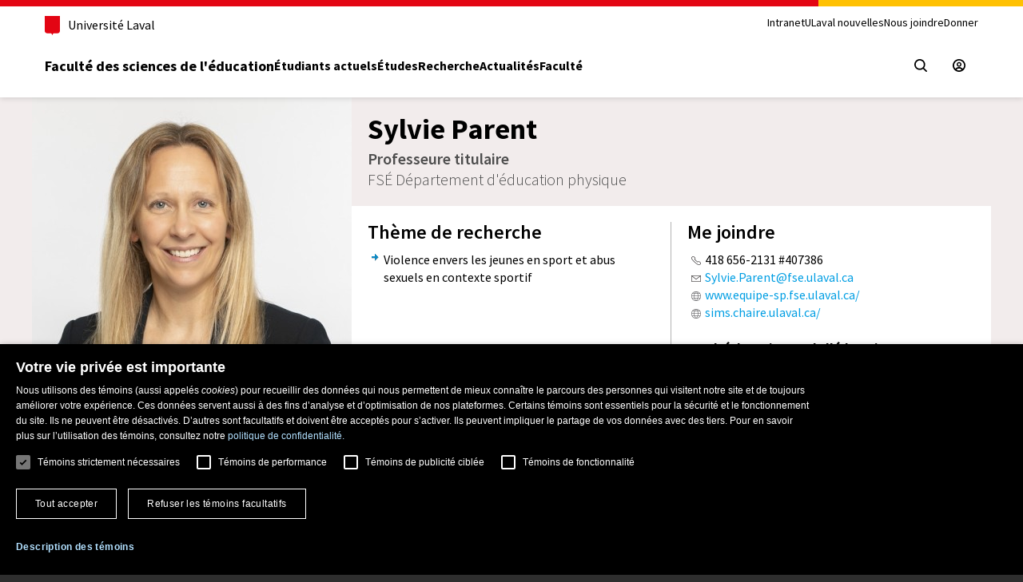

--- FILE ---
content_type: text/html; charset=iso-8859-1
request_url: https://www.fse.ulaval.ca/cv/Sylvie.Parent/enseignement/
body_size: 15063
content:

                <script id='phpData-69747a7758f7a' type='application/json'>
                {"CSRTAuthentificationMixteInterneConnexion":{"redir":"https:\/\/www.fse.ulaval.ca\/cv\/Sylvie.Parent\/enseignement\/","url_mdp":"https:\/\/www.intranet.fse.ulaval.ca\/lost_pass_V2.php","erreur":"","hidden":[{"nom":"redir","valeur":"https:\/\/www.fse.ulaval.ca\/cv\/Sylvie.Parent\/enseignement\/"},{"nom":"cookie_login_interne","valeur":null},{"nom":"type_site","valeur":"fse2015_cv"}]}}
                </script>
            	<!DOCTYPE html PUBLIC "-//W3C//DTD XHTML 1.0 Transitional//EN" "/fonction/DTD/xhtml1-transitional.dtd">
		<html xmlns="https://www.w3.org/1999/xhtml" lang="fr">				<head>
			<!-- Google Tag Manager -->
<script>(function(w,d,s,l,i){w[l]=w[l]||[];w[l].push({'gtm.start':
new Date().getTime(),event:'gtm.js'});var f=d.getElementsByTagName(s)[0],
j=d.createElement(s),dl=l!='dataLayer'?'&l='+l:'';j.async=true;j.src=
'https://www.googletagmanager.com/gtm.js?id='+i+dl;f.parentNode.insertBefore(j,f);
})(window,document,'script','dataLayer','GTM-K9RTVX6');</script>
<!-- End Google Tag Manager -->			<title>Sylvie Parent - Enseignement - FSÉ - ULaval</title>
						<meta property="og:title" content="Sylvie Parent - Enseignement - FSÉ - ULaval" />
			<meta property="og:site_name" content="Faculté des sciences de l'éducation" />
			<meta property="og:image" content="" />				<meta name="viewport" content="width=device-width, initial-scale=1" />
				<meta http-equiv="X-UA-Compatible" content="IE=edge" />
				<link href="/styles/bootstrap_3.3.5/bootstrap.min.css" type="text/css" rel="stylesheet" /><link href="/styles/bootstrap_3.3.5/bootstrap-theme.min.css" type="text/css" rel="stylesheet" /><link href="/dist/main.css" type="text/css" rel="stylesheet" /><link href="/styles/styles.php?css[]=%2Fstyles%2Fstyles.css%3Ftype_site%3Dfse2015_cv&css[]=commun&css[]=%2Fstyles%2Fstyles_menus.php%3Ftype_site%3Dfse2015_cv&rwd=1" type="text/css" rel="stylesheet" /><link href="/fichiers/site_fse2015_cv/styles_site.css" type="text/css" rel="stylesheet" /><link href="/fonction/fancybox_2.1.7/jquery.fancybox.css" type="text/css" rel="stylesheet" /><link href="/styles/select2_4.0.3/select2.min.css" type="text/css" rel="stylesheet" /><link href="/fonction/normes-ul/v2/css/composantes-ul-min.css" type="text/css" rel="stylesheet" /><link href="/styles/normes_v3.css" type="text/css" rel="stylesheet" />	<script type="text/javascript">
		var repertoire = '/';
		var type_site = 'fse2015_cv';
		var no_personne = '';
		var langue = 'fr';
		var request_time = '1769241206';
		var autoplay_media = false;
	</script>
	<script src="/javascript/general.js?v=20140117" type="text/javascript"></script><script type="text/javascript" charset="UTF-8" src="/dist/main.js" defer></script>			<!--[if lte IE 8]>
	  <script src="/javascript/jquery/jquery.ie8_1.9.1.js" type="text/javascript"></script>		<script type="text/javascript">
			$(js_er);
		</script>
		<script src="/javascript/jquery/jquery.migrate_3.3.2.js" type="text/javascript"></script><script src="/javascript/jquery/jquery.form_2.81.js" type="text/javascript"></script>		<![endif]-->
		<!--[if gte IE 9]><!-->
		<script src="/javascript/jquery/jquery_3.6.0.js" type="text/javascript"></script>		<script type="text/javascript">
			$(js_er);
		</script>
		<script src="/javascript/jquery/jquery.migrate_3.3.2.js" type="text/javascript"></script><script src="/javascript/jquery/jquery.form_4.3.0.js" type="text/javascript"></script>		<!--<![endif]-->
					<!--[if lt IE 9]>
      	<script src="/javascript/html5shiv_3.7.0.js" type="text/javascript"></script>
      	<script src="/javascript/respond_1.4.2.js" type="text/javascript"></script>
    	<![endif]-->
			<link type="text/css" href="/styles/jquery.ui_1.13.1/jquery-ui.structure.min.css" rel="stylesheet" /><link type="text/css" href="/styles/jquery.ui_1.13.1/formation_distance/jquery-ui.theme.min.css" rel="stylesheet" /><style type='text/css'>.ui-widget-content a {color:#108AC3}</style><script type="text/javascript" src="/javascript/jquery.ui_1.13.1/jquery-ui.min.js"></script><script src="/fonction/fancybox_2.1.7/jquery.fancybox.pack.js" type="text/javascript"></script><script src="/javascript/bootstrap_3.3.5/bootstrap.min.js" type="text/javascript"></script><script src="/javascript/jquery/jquery.rwdImageMaps_1.5.js" type="text/javascript"></script><script src="/javascript/select2_4.0.3/select2.min.js" type="text/javascript"></script><script src="https://web.fse.ulaval.ca/librairies/Http/AjaxCsrt.js" type="text/javascript"></script><script src="https://web.fse.ulaval.ca/librairies/Util/PhpData.js" type="text/javascript"></script>		<script type="text/javascript">
			$(function(){dom_dynamique_init()});
		</script>
				<script type="text/javascript">
			function WebFontShow()
			{
				$(function()
				{
			  	$('body').css('visibility', 'visible');
				});
			}
			
			WebFontConfig =
			{
				google: {families: ['Source+Sans+Pro:400,300,700,400italic:latin']},
				active: WebFontShow,
				inactive: WebFontShow
			};
			
			(function() {
				var wf = document.createElement('script');
				wf.src = ('https:' == document.location.protocol ? 'https' : 'http') +
				  '://ajax.googleapis.com/ajax/libs/webfont/1/webfont.js';
				wf.type = 'text/javascript';
				wf.async = 'true';
				var s = document.getElementsByTagName('script')[0];
				s.parentNode.insertBefore(wf, s);
			})();
		</script>
		<meta name="fse-genere" content="2026-01-24 02:53:27" />		  </head>
			<body><!-- Google Tag Manager (noscript) -->
<noscript><iframe src="https://www.googletagmanager.com/ns.html?id=GTM-K9RTVX6"
height="0" width="0" style="display:none;visibility:hidden"></iframe></noscript>
<!-- End Google Tag Manager (noscript) --><div class="boitepopup" id="boitepopup"></div><div id="fb-root"></div>
			<div class='container-fluid'> 
	<div id="page-principale-wrapper" class="secondaire">
		<div id="page-principale" class="secondaire row row-no-gutter">
			<a id="haut"></a>
	<div id="bandeau-logo" class='col-xs-12'><link rel="stylesheet" type="text/css" href="/fonction/normes-ul/v2/css/composantes-ul-min.css"><div class="normes-ul-entete-page v3"><header class="csrt-normes-header">
                    <div class="header-container">
                        <div class="csrt-normes-container">
                            <div class="header-top">
            <div class="header-top-brand">

              <a class="header-university-link" href="https://www.ulaval.ca/" target="_blank">

                <svg aria-hidden="true" aria-role="presentation" class="university-logo-simplified" viewBox='0 0 102.6 129.8'>
                  <path fill='#E30513' d='M0 0v101.4c0 8.7 6.7 15.6 15.3 15.6h24.1c3.2 0 7.4 2.2 9.5 8.3l1.2 3.4c.3.7.7 1.1 1.2 1.1s.9-.4 1.2-1.1l1.2-3.4c2.1-6.1 6.3-8.3 9.5-8.3h24.1c8.6 0 15.3-6.8 15.3-15.6V0H0z' />
                </svg>
                <span>Université Laval</span>
              </a></div>
            <div class="header-top-meta">
              <nav class="header-secondary-nav header-secondary-nav--desktop accessible-links-wrapper" aria-label="Liens rapides">
                <ul class="menu"><li class="menu-item"><a class="menu-link" href="https://www.intranet.fse.ulaval.ca/">Intranet</a></li><li class="menu-item"><a class="menu-link" href="https://nouvelles.ulaval.ca">ULaval nouvelles</a></li><li class="menu-item"><a class="menu-link" href="https://www.fse.ulaval.ca/nousjoindre/">Nous joindre</a></li><li class="menu-item"><a class="menu-link" href="https://www.fse.ulaval.ca/donner-a-la-faculte/">Donner</a></li></ul>
              </nav>
            </div> </div>
                            
            <div class="header-main">
                <div class="header-main-brand ">
                  <a href="https://www.fse.ulaval.ca/" class="header-title">Faculté des sciences de l'éducation</a>
                </div>
                <nav class="header-main-nav header-main-nav--desktop" aria-label="Navigation principale">
                  <ul class="menu">
                  <li class='menu-item'><a class='menu-link' href="/etudiants/">Étudiants actuels</a></li><li class='menu-item'><a class='menu-link' href="/etudes/">Études</a></li><li class='menu-item'><a class='menu-link' href="/recherche/">Recherche</a></li><li class='menu-item'><a class='menu-link' href="/actualites/">Actualités</a></li><li class='menu-item'><a class='menu-link' href="/faculte/">Faculté</a></li>
                  </ul>
                </nav><div class="header-main-utilities">
            <button type="button" class="header-search-trigger header-main-utilities-action" aria-expanded="false" aria-controls="header-search" aria-label="Chercher">
                <span class="switch-toggle switch-toggle--close">
                  <svg aria-hidden="true" aria-role="presentation" class="close" viewBox="0 0 32 32">
                    <path d="M.55 31.45c-.69-.69-.7-1.8 0-2.5L13.5 16.01.55 3.06C-.12 2.35-.1 1.23.61.55 1.3-.1 2.37-.1 3.06.55L16 13.49 28.94.55c.68-.69 1.8-.7 2.49-.01l.01.01c.34.33.53.78.52 1.25 0 .47-.19.92-.52 1.25L18.5 15.99l12.94 12.94c.69.68.7 1.8.02 2.49l-.02.02c-.69.69-1.81.69-2.5 0L16 18.5 3.06 31.45c-.69.69-1.8.7-2.5.01l-.01-.01Z"></path>
                  </svg>
                </span>
                <span class="switch-toggle switch-toggle--search">
                  <svg aria-hidden="true" aria-role="presentation" class="search" viewBox="0 0 32 32">
                    <path d="m28.97 31.48-7.02-7.01c-5.98 4.59-14.54 3.46-19.13-2.51C-1.77 15.98-.64 7.41 5.33 2.82c5.98-4.58 14.54-3.46 19.13 2.52 3.76 4.9 3.76 11.72 0 16.62l7.01 7.02c.69.69.7 1.8 0 2.5-.69.69-1.81.7-2.5 0ZM3.61 13.67c0 5.55 4.49 10.06 10.05 10.07 2.64 0 5.17-1.03 7.05-2.88.02-.03.05-.05.07-.08l.08-.07c3.89-3.97 3.82-10.34-.15-14.23-3.97-3.89-10.34-3.82-14.23.15a10.026 10.026 0 0 0-2.87 7.04Z"></path>
                  </svg>
                </span>
              </button><a href="https://www.fse.ulaval.ca/espace-securise/" class="header-main-utilities-action" aria-label="Espace s&eacute;curis&eacute;" title="Espace s&eacute;curis&eacute;">
                    <svg aria-hidden="true" aria-role="presentation" class="user-void" viewBox="0 0 32 32">
                      <path d="M0 16C0 7.16 7.16 0 16 0s16 7.16 16 16-7.16 16-16 16c-8.83-.01-16-7.17-16-16Zm16 12.44c2.33 0 4.62-.65 6.6-1.89-3.4-3.67-9.12-3.88-12.79-.48-.16.14-.31.29-.45.45 1.99 1.26 4.29 1.93 6.64 1.93Zm6.52-6.5c1.03.63 1.97 1.41 2.79 2.31 4.56-5.14 4.09-13.01-1.05-17.57S11.25 2.59 6.69 7.74c-4.16 4.69-4.18 11.75-.04 16.47a12.61 12.61 0 0 1 15.87-2.26ZM10 13.34c0-3.31 2.69-6 6-6s6 2.69 6 6-2.69 6-6 6-6-2.69-6-6Zm2.97 0a3.03 3.03 0 0 0 3.04 3.03 3.03 3.03 0 0 0 3.03-3.04 3.034 3.034 0 1 0-6.07.01Z" />
                    </svg>
                  </a><button type="button" class="header-menu-trigger header-main-utilities-action" aria-expanded="false" aria-controls="ul-mobile-menu">
                <svg aria-hidden="true" aria-role="presentation" class="menu" viewBox="0 0 32 32">
                  <path d="M2 32c-1.1 0-2-.9-2-2s.9-2 2-2h28c1.1 0 2 .9 2 2s-.9 2-2 2H2zM2 4C.9 4 0 3.1 0 2s.9-2 2-2h28c1.1 0 2 .9 1.9 2 0 1.1-.9 2-1.9 2H2zM2 18c-1.1 0-2-.9-2-2s.9-2 2-2h28c1.1 0 2 .9 2 2s-.9 2-2 2H2z" />
                </svg>

                <svg aria-hidden="true" aria-role="presentation" class="close" viewBox="0 0 32 32">
                  <path d="M.55 31.45c-.69-.69-.7-1.8 0-2.5L13.5 16.01.55 3.06C-.12 2.35-.1 1.23.61.55 1.3-.1 2.37-.1 3.06.55L16 13.49 28.94.55c.68-.69 1.8-.7 2.49-.01l.01.01c.34.33.53.78.52 1.25 0 .47-.19.92-.52 1.25L18.5 15.99l12.94 12.94c.69.68.7 1.8.02 2.49l-.02.02c-.69.69-1.81.69-2.5 0L16 18.5 3.06 31.45c-.69.69-1.8.7-2.5.01l-.01-.01Z"></path>
                </svg>

                <span class="screen-reader-text visually-hidden">Ouvrir le menu principal</span>
              </button></div>
            </div>          
                        </div><div class="csrt-normes-container header-mobile-menu" id="ul-mobile-menu">
        <nav class="header-main-nav header-main-nav--mobile" aria-label="Principale">
          <ul class="menu">
            <li class='menu-item'><a class='menu-link' href="/etudiants/">Étudiants actuels</a></li><li class='menu-item'><a class='menu-link' href="/etudes/">Études</a></li><li class='menu-item'><a class='menu-link' href="/recherche/">Recherche</a></li><li class='menu-item'><a class='menu-link' href="/actualites/">Actualités</a></li><li class='menu-item'><a class='menu-link' href="/faculte/">Faculté</a></li>
          </ul>
        </nav><nav class="header-secondary-nav header-secondary-nav--mobile accessible-links-wrapper" aria-label="Liens rapides">
              <ul class="menu">
                <li class="menu-item"><a class="menu-link" href="https://www.intranet.fse.ulaval.ca/">Intranet</a></li><li class="menu-item"><a class="menu-link" href="https://nouvelles.ulaval.ca">ULaval nouvelles</a></li><li class="menu-item"><a class="menu-link" href="https://www.fse.ulaval.ca/nousjoindre/">Nous joindre</a></li><li class="menu-item"><a class="menu-link" href="https://www.fse.ulaval.ca/donner-a-la-faculte/">Donner</a></li>
              </ul>
            </nav></div><div class="header-search" id="header-search">
        <div class="header-search-container csrt-normes-container">

          <form id="header-search-form" class="header-search-form" role="search" method="get" action="https://www.fse.ulaval.ca/chercher/">
            <div class="header-search-main">
              <label for="header-search-input" tabindex="-1" class="visually-hidden">Que cherchez-vous?</label>
              <input id="header-search-input" tabindex="0" class="header-search-input" type="search" placeholder="Chercher par mots-clés" name="q" value="" style='color:#000000' />
              <button class="header-search-button" tabindex="0" type="submit" value="" aria-label="Chercher">
                <svg aria-hidden="true" aria-role="presentation" class="search" viewBox="0 0 32 32">
                  <path d="m28.97 31.48-7.02-7.01c-5.98 4.59-14.54 3.46-19.13-2.51C-1.77 15.98-.64 7.41 5.33 2.82c5.98-4.58 14.54-3.46 19.13 2.52 3.76 4.9 3.76 11.72 0 16.62l7.01 7.02c.69.69.7 1.8 0 2.5-.69.69-1.81.7-2.5 0ZM3.61 13.67c0 5.55 4.49 10.06 10.05 10.07 2.64 0 5.17-1.03 7.05-2.88.02-.03.05-.05.07-.08l.08-.07c3.89-3.97 3.82-10.34-.15-14.23-3.97-3.89-10.34-3.82-14.23.15a10.026 10.026 0 0 0-2.87 7.04Z"></path>
                </svg>
              </button>
            </div>
          </form>
        </div>
                    </div>
                  </header></div></div>					<div class="clearfix"></div>
					<div id="bandeau-separateur">
						<div class='row no-gutter'><div class='col-xs-12 col-sm-4'><div class='info-photo'><img src="https://www.intranet.fse.ulaval.ca/fichiers/public/perso/674_photo_g__Sylvie_Parent-RET-0800.jpg" class='photo-cv'  alt="Sylvie Parent" title="Sylvie Parent" /></div></div><div class='col-xs-12 col-sm-8'><div class='info-personne'><h1>Sylvie Parent</h1><div class='titre-poste'>Professeure titulaire</div><div class='nom-departement'>FSÉ Département d'éducation physique</div></div><div class='row no-gutter contenu-blanc presentation nb-cols-2'><div class='col-xs-12 col-md-6'><div class='row row-no-gutter'><div><h3>Thème de recherche</h3><div id='lire_plus_mh8d8m4'><ul class='liste-fleches'><li style='display:list-item'><p>Violence envers les jeunes en sport et abus sexuels en contexte sportif</p></li></ul></div></div></div></div><div class='col-xs-12 col-md-6'><h3>Me joindre</h3><div><img src="/images/ico/telephone.png" alt="Téléphone" title="Téléphone" style="margin-top:0px; margin-bottom:0px; margin-left:5px; margin-right:5px" />418 656-2131 #407386<br /><img src="/images/ico/courriel.png" alt="Courriel" title="Courriel" style="margin-top:0px; margin-bottom:0px; margin-left:5px; margin-right:5px" /><a href="mailto:Sylvie.Parent@fse.ulaval.ca">Sylvie.Parent@fse.ulaval.ca</a><br /><img src="/images/ico/www.png" alt="" style="margin-top:0px; margin-bottom:0px; margin-left:5px; margin-right:5px" /><a class='url-site-web' href="https://www.equipe-sp.fse.ulaval.ca/" target='_blank'>www.equipe-sp.fse.ulaval.ca/</a><br /><img src="/images/ico/www.png" alt="" style="margin-top:0px; margin-bottom:0px; margin-left:5px; margin-right:5px" /><a class='url-site-web' href="https://sims.chaire.ulaval.ca/" target='_blank'>sims.chaire.ulaval.ca/</a><br /><br /><b>Faculté des sciences de l'éducation</b><br />FSÉ Département d'éducation physique<br />Pavillon de l'Éducation physique et des sports, local 2206<br />2300, rue de la Terrasse<br />Québec (Québec)&nbsp;&nbsp;G1V 0A6<br /></div></div></div></div></div>					</div>
					<div class='clearfix'></div><div id="contenu-page-wrapper"><a id="contenu"></a><div id="contenu-page" class="row row-offcanvas"><div class="col-md-3 menu-vertical-gauche-offcanvas"><div id="sous-menu" class='aucun-style'><div id="sous-menu-item-wrapper"><div class="sous-menu-item-niv1 sous-menu-item-niv1-first-child"><a href="/cv/Sylvie.Parent/presentation/#contenu" >Présentation</a></div><div class="sous-menu-item-niv1-sub"><a href="/cv/Sylvie.Parent/projets/#contenu" >Projets de recherche</a></div><div class="sous-menu-item-niv1-sub"><a href="/cv/Sylvie.Parent/publications/#contenu" >Publications</a></div><div class="sous-menu-item-niv1-act sous-menu-item-courant"><a href="/cv/Sylvie.Parent/enseignement/#contenu" >Enseignement</a></div><div class="sous-menu-item-niv1"><a href="/cv/Sylvie.Parent/recherche/#contenu" >Recherche - affiliations</a></div></div></div>	<div id="sous-menu-bas">
			</div>
	</div><div id="section-principale" class="section-principale col-xs-12 col-md-9">        <div id="outils-content-top" class="row">                            <div class="col-xs-6 col-md-3">
                            <span style="white-space:nowrap">
							<button type='button' class='navbar-toggle navbar-toggle-menu-vertical' onclick='js_offcanvas_toggle()'>
				      	<span class='sr-only'>Afficher/Cacher le menu de navigation vertical</span>
				        <span class='icon-bar'></span>
				        <span class='icon-bar'></span>
				        <span class='icon-bar'></span>
				      </button>
							</span>
                            </div></div>    <div            class="main-content">
	<div class='row-wrapper'><div class='row'><div  class='col-xs-12 col-sm-12 col-md-8 '></div><div  class='col-xs-12 col-sm-12 col-md-4 '><div class='page-bloc-wrapper page-bloc-wrapper-bloc-actualites_liees'><div class='page-bloc page-bloc-contenu' id='id_bloc_16153'><h3 class='sous-titre'>Actualités</h3><div id="actualites-accueil"><div class="boiteg-acc"><div class='row'><div class='col-xs-12 col-sm-12 col-md-12'><div class='container-actu'><img src="/fichiers/actualites/Chaire_SIMSv1__20211221112936__mcols.jpg" style="width:100%;margin-top:5px;;" alt=""  /><div class='actualites-infos'><div class='boiteg-acc-titre boiteg-acc-titre-actualites'><a href="https://www.fse.ulaval.ca/actualites/actu/?no_actualite=3529" >Un site web bien conçu pour la Chaire SIMS</a></div></div></div></div><div class='col-xs-12 col-sm-12 col-md-12'><div class='container-actu'><img src="/fichiers/actualites/Lancement_Chaire_SP__20201120122449__mcols.jpg" style="width:100%;margin-top:5px;;" alt=""  /><div class='actualites-infos'><div class='boiteg-acc-titre boiteg-acc-titre-actualites'><a href="https://www.fse.ulaval.ca/actualites/actu/?no_actualite=3427" >Création d’une nouvelle chaire de recherche pour prévenir la violence en contexte sportif dirigée par Sylvie Parent</a></div></div></div></div><div class='col-xs-12 col-sm-12 col-md-12'><div class='container-actu'><img src="/fichiers/actualites/Sylvie_Parent__20191202095924__mcols.jpg" style="width:100%;margin-top:5px;;" alt=""  /><div class='actualites-infos'><div class='boiteg-acc-titre boiteg-acc-titre-actualites'><a href="https://www.fse.ulaval.ca/actualites/actu/?no_actualite=3311" >Sport’aide honoré par le gouvernement du Québec</a></div></div></div></div><div class='col-xs-12 col-sm-12 col-md-12'><div class='container-actu'><img src="/fichiers/actualites/Sylvie_Parent__20190813084709__mcols.jpg" style="width:100%;margin-top:5px;;" alt=""  /><div class='actualites-infos'><div class='boiteg-acc-titre boiteg-acc-titre-actualites'><a href="https://www.fse.ulaval.ca/actualites/actu/?no_actualite=3270" >L'intimidation et les abus constituent un problème préoccupant </a></div></div></div></div><div class='col-xs-12 col-sm-12 col-md-12'><div class='container-actu'><img src="/fichiers/actualites/Sylvie_Parent__20190521095337__mcols.jpg" style="width:100%;margin-top:5px;;" alt=""  /><div class='actualites-infos'><div class='boiteg-acc-titre boiteg-acc-titre-actualites'><a href="https://www.fse.ulaval.ca/actualites/actu/?no_actualite=3254" >Réactions de Sylvie Parent vis-à-vis le rapport Bennett</a></div></div></div></div></div></div></div></div></div><div class='page-bloc-wrapper page-bloc-wrapper-bloc-actualites_liees'><div class='page-bloc page-bloc-contenu' id='id_bloc_40320'><h3 class='sous-titre'>Recherche à l'honneur</h3><div id="actualites-accueil"><div class="boiteg-acc"><div class='row'><div class='col-xs-12 col-sm-12 col-md-12'><div class='container-actu'><img src="/fichiers/actualites/Sylvie_Parent__20250822190827__mcols.png" style="width:100%;margin-top:5px;;" alt=""  /><div class='actualites-infos'><div class='boiteg-acc-titre boiteg-acc-titre-recherche'><a href="https://www.fse.ulaval.ca/recherche/recherche-honneur/rech/?no_actualite=3914" >Recherche — Sylvie Parent pilotera une formation pour contrer la violence envers les athlètes </a></div></div></div></div><div class='col-xs-12 col-sm-12 col-md-12'><div class='container-actu'><img src="/fichiers/actualites/Sylvie_Parent__20250220143032__mcols.png" style="width:100%;margin-top:5px;;" alt=""  /><div class='actualites-infos'><div class='boiteg-acc-titre boiteg-acc-titre-recherche'><a href="https://www.fse.ulaval.ca/recherche/recherche-honneur/rech/?no_actualite=3855" >Recherche – Renouvellement de la Chaire SIMS pour Sylvie Parent</a></div></div></div></div><div class='col-xs-12 col-sm-12 col-md-12'><div class='container-actu'><img src="/fichiers/actualites/Sylvie_Parent__20250130141048__mcols.png" style="width:100%;margin-top:5px;;" alt=""  /><div class='actualites-infos'><div class='boiteg-acc-titre boiteg-acc-titre-recherche'><a href="https://www.fse.ulaval.ca/recherche/recherche-honneur/rech/?no_actualite=3847" >Recherche – Sylvie Parent met sur pied le 1er congrès international sur la recherche en sport sécuritaire </a></div></div></div></div><div class='col-xs-12 col-sm-12 col-md-12'><div class='container-actu'><img src="/fichiers/actualites/Sylvie_Parent__20230512125928__mcols.png" style="width:100%;margin-top:5px;;" alt=""  /><div class='actualites-infos'><div class='boiteg-acc-titre boiteg-acc-titre-recherche'><a href="https://www.fse.ulaval.ca/recherche/recherche-honneur/rech/?no_actualite=3644" >CRDSC – Subvention de recherche en sport sécuritaire pour Sylvie Parent</a></div></div></div></div></div></div></div></div></div></div></div></div>	</div>
	</div></div></div></div></div><div class='footer-normes-ul'>
        <footer class="csrt-normes-footer">
        <section class="footer-main">
            <div class="csrt-normes-container footer-main-inner">
              <div class="footer-contact"><div class="footer-contact-inner footer-contact-inner--left footer-address"><h2 class="footer-address-title"><svg aria-hidden="true" aria-role="presentation" class="contact" viewBox="0 0 24 32">
                  <path d="M12,0C5.8,0,0.8,5,0.8,11.2c0,6,10.3,19.9,10.8,20.6c0.2,0.2,0.5,0.3,0.7,0.1c0,0,0.1-0.1,0.1-0.1 c0.4-0.6,10.8-14.6,10.8-20.6C23.2,5,18.2,0,12,0C12,0,12,0,12,0z M12,16c-2.7,0-4.8-2.1-4.8-4.8c0-2.7,2.1-4.8,4.8-4.8 c2.7,0,4.8,2.1,4.8,4.8l0,0C16.8,13.8,14.7,16,12,16C12,16,12,16,12,16z" />
                </svg><span class="footer-address-title-inner">
                  <span class="footer-address-title-unit">Facult&eacute; des sciences de l'éducation</span>
                  
                  
                </span>
              </h2>
              <p class="footer-address-name">Pavillon Jeanne-Lapointe</p>

              <p class="footer-address-infos accessible-links-wrapper">
                <a class="address" href="https://maps.app.goo.gl/vb2GMS1pfcKiKwxE8" target="_blank" rel="noopener"><span class="contact-row">2320, rue des Bibliothèques, </span><span class="contact-row">Qu&eacute;bec (Qu&eacute;bec) G1V 0A6</span></a>
                <br />

                <span class="contact-row">Téléphone: <a class="tel" href="tel:+14186563062">418 656-3062</a></span>
                <br />
                <span>Courriel: <a class="mail" href="mailto:fse@fse.ulaval.ca">fse@fse.ulaval.ca</a></span>
              </p>
            </div><div class="footer-contact-inner footer-contact-inner--right"><a class="footer-query footer-button footer-button--dark" href="https://www.fse.ulaval.ca/demande-information/" thickbox-fit>Des questions?</a></div></div><nav class="footer-utils accessible-links-wrapper" aria-label="Accès rapides"><div class="footer-navigation"><div class="footer-navigation-group">
                <h2 class="footer-navigation-title">Départements et École</h2>
                <ul class="menu"><li><a href="https://www.fse.ulaval.ca/faculte/edp/">Département d'éducation physique</a></li><li><a href="https://www.fse.ulaval.ca/faculte/eea/">Département d'études sur l'enseignement et l'apprentissage</a></li><li><a href="https://www.fse.ulaval.ca/faculte/fpe/">Département des fondements et pratiques en éducation</a></li><li><a href="https://www.fse.ulaval.ca/faculte/eco/">École de counseling et d'orientation</a></li></ul>
              </div><div class="footer-navigation-group">
                <h2 class="footer-navigation-title">Espaces réservés au personnel</h2>
                <ul class="menu"><li><a href="https://www.fse.ulaval.ca/espace-securise/">Espace sécurisé</a></li><li><a href="https://www.intranet.fse.ulaval.ca/">Intranet</a></li><li><a href="https://zoneactionbienetre.fse.ulaval.ca/">Zone action bienêtre</a></li></ul>
              </div></div>
            <div class="footer-emergency">
              <p class="footer-emergency-title"><a href="https://www.ulaval.ca/mesures-durgence" target="_blank">Mesures d'urgence</a></p>
              <p class="footer-emergency-text">Composer le <a href="tel:+14186565555">418&nbsp;656-5555</a></p>
            </div>
            
          </nav><div class="footer-logos"><a class="footer-logo" href="https://www.fse.ulaval.ca" target="_blank"><svg class="logo-ul-city" viewBox="0 0 402.6 87.7" aria-labelledby="ulaval-logo" style="height: 52px; width: auto">
                    <title id="ulaval-city-logo">Faculté des sciences de l'éducation</title>
                    <path d="M161.2 55.3V50c0-1.4-.3-2.5-.8-3.1-.6-.7-1.4-1-2.5-1-1 0-1.8.4-2.4 1.2v-.9H154v9.2h1.6v-5.7c0-1.6.7-2.4 2.1-2.4.6 0 1.1.2 1.4.6.4.4.5 1 .5 1.8v5.6h1.6 0zM145 50.7c0-1.1.2-1.9.7-2.5.4-.6 1-.9 1.8-.9s1.4.3 1.8.9.7 1.4.7 2.5-.2 1.9-.7 2.5c-.4.6-1 .9-1.8.9s-1.4-.3-1.8-.9c-.5-.7-.7-1.5-.7-2.5m6.5-.1c0-1.5-.4-2.7-1.1-3.5-.7-.9-1.7-1.3-3-1.3-1.2 0-2.2.4-3 1.3-.7.9-1.1 2-1.1 3.5s.4 2.7 1.1 3.5c.7.9 1.7 1.3 3 1.3 1.2 0 2.2-.4 3-1.3.8-.8 1.1-2 1.1-3.5m-10.6-4.5h-1.6v9.2h1.6v-9.2zm.2-2.7c0-.3-.1-.5-.3-.7s-.4-.3-.7-.3-.5.1-.7.3-.3.4-.3.7.1.5.3.7.4.3.7.3.5-.1.7-.3.3-.4.3-.7m-4.2 11.7l.2-1.5c-.5.3-1 .5-1.4.5s-.6-.1-.8-.3c-.1-.2-.2-.5-.2-.9v-5.3h2.3v-1.4h-2.3v-3.8l-1.6.8v3h-1.5v1.4h1.5v5.8c0 1.5.6 2.2 1.9 2.2.8-.1 1.3-.3 1.9-.5m-12.3-1.5c-.3-.3-.5-.7-.5-1.2 0-.6.2-1 .6-1.3s.9-.4 1.6-.4c.8 0 1.5.2 2.2.6v1.6c-.7.8-1.5 1.2-2.4 1.2-.7 0-1.2-.2-1.5-.5m5.3 1.7v-6.1c0-2.2-1.1-3.3-3.3-3.3-1.2 0-2.3.3-3.3 1l.5 1.3c.9-.6 1.8-.9 2.7-.9.6 0 1.1.2 1.5.5.3.3.5.8.5 1.6v.6c-.7-.4-1.5-.6-2.4-.6-1 0-1.8.3-2.4.8-.7.5-1 1.3-1 2.3s.3 1.8.9 2.3 1.4.8 2.3.8c1 0 1.9-.4 2.6-1.1v.8h1.4zm-10.1-.4c.6-.4 1-1 1.2-1.7l-1.5-.5c-.3.9-.9 1.4-1.9 1.4-.7 0-1.3-.3-1.7-.9s-.6-1.4-.6-2.5.2-1.9.6-2.5 1-.9 1.7-.9c.8 0 1.4.4 1.7 1.2l1.5-.5c-.5-1.4-1.6-2.1-3.2-2.1-1.2 0-2.2.4-2.9 1.3s-1 2-1 3.5.3 2.7 1 3.5 1.6 1.3 2.8 1.3c1 0 1.7-.2 2.3-.6m-8.5.4v-9.2h-1.6v5.6c0 1.6-.7 2.4-2.1 2.4-.6 0-1.1-.2-1.4-.6-.4-.4-.5-1-.5-1.8v-5.5h-1.6v5.3c0 1.4.3 2.5.8 3.1.6.6 1.4 1 2.5 1 1 0 1.8-.4 2.3-1.1v.9h1.6v-.1zm-15.5-2.2c-.4-.6-.7-1.4-.7-2.4 0-1.1.2-1.9.6-2.5s1-.9 1.8-.9c.9 0 1.6.4 2.1 1.2v4.3c-.5.8-1.2 1.2-2.1 1.2-.7 0-1.3-.3-1.7-.9m3.9 1.4v.7h1.6v-13l-1.6.7v3.8c-.6-.6-1.4-.9-2.3-.9-1.2 0-2.1.4-2.8 1.3s-1 2-1 3.5.3 2.7 1 3.5c.7.9 1.6 1.3 2.8 1.3.9.1 1.7-.2 2.3-.9m-13.5-6.6c.5-.4 1-.7 1.7-.7.6 0 1.1.2 1.5.6s.7 1.1.7 2.1h-4.7c.1-.9.3-1.6.8-2m4.7 6.4l-1-1.1c-.6.6-1.2.8-2 .8-.7 0-1.3-.3-1.7-.8-.5-.5-.7-1.2-.8-2h6.2c0-.4.1-.7.1-1 0-1.4-.4-2.5-1.1-3.3a3.69 3.69 0 0 0-2.7-1.1c-1.2 0-2.2.4-3 1.3-.7.9-1.1 2-1.1 3.5 0 1.4.4 2.6 1.1 3.5s1.7 1.3 3 1.3c1.2.1 2.2-.3 3-1.1m-3.4-9.4l3.2-2.8h-2.2l-2.6 2.8h1.6zm-7.1 2.3a4.04 4.04 0 0 0 1.3-1.3c.3-.6.5-1.2.5-1.8 0-.5-.1-.9-.4-1.2s-.6-.4-1-.4c-.3 0-.6.1-.9.4-.2.2-.4.5-.4.9 0 .3.1.6.4.8.2.2.5.3.9.4a1.92 1.92 0 0 1-.4 1.2 2.76 2.76 0 0 1-.6.8l.6.2zm-3.1 8.1v-13l-1.6.7v12.3h1.6zm-13.8-7.4c.5-.4 1-.7 1.7-.7.6 0 1.1.2 1.5.6s.7 1.1.7 2.1h-4.7c.1-.9.4-1.6.8-2m4.7 6.4l-1-1.1c-.6.6-1.2.8-2 .8-.7 0-1.3-.3-1.7-.8-.5-.5-.7-1.2-.8-2h6.2c0-.4.1-.7.1-1 0-1.4-.4-2.5-1.1-3.3a3.69 3.69 0 0 0-2.7-1.1c-1.2 0-2.2.4-3 1.3-.7.9-1.1 2-1.1 3.5 0 1.4.4 2.6 1.1 3.5s1.7 1.3 3 1.3c1.3.1 2.2-.3 3-1.1m-14.9-1.2c-.4-.6-.7-1.4-.7-2.4 0-1.1.2-1.9.6-2.5s1-.9 1.8-.9c.9 0 1.6.4 2.1 1.2v4.3c-.5.8-1.2 1.2-2.1 1.2-.7 0-1.3-.3-1.7-.9m3.9 1.4v.7h1.6v-13l-1.6.7v3.8c-.6-.6-1.4-.9-2.3-.9-1.2 0-2.1.4-2.8 1.3s-1 2-1 3.5.3 2.7 1 3.5c.7.9 1.6 1.3 2.8 1.3.9.1 1.7-.2 2.3-.9m103.6-21.7a2.32 2.32 0 0 0 .9-1.9c0-.8-.3-1.4-.8-1.9-.5-.4-1.3-.8-2.2-1.2-.4-.1-.6-.2-.8-.3-.1-.1-.3-.2-.6-.3-.2-.1-.4-.3-.5-.4s-.1-.3-.1-.5c0-.3.1-.6.4-.8s.6-.3 1.1-.3c.8 0 1.5.3 2 .9l1.1-.9c-.8-.9-1.8-1.4-3.1-1.4-.9 0-1.6.2-2.2.7-.6.4-.9 1-.9 1.8 0 .7.2 1.3.7 1.7s1.2.8 2.1 1.2l1.1.4a3.04 3.04 0 0 1 .7.5c.2.2.3.5.3.8 0 .4-.2.7-.5.9s-.7.3-1.2.3c-.8 0-1.6-.4-2.2-1.1l-1.1 1c.4.5.9.8 1.4 1.1.6.3 1.2.4 1.9.4 1.1 0 1.9-.3 2.5-.7m-13-6.9c.5-.4 1-.7 1.7-.7.6 0 1.1.2 1.5.6s.7 1.1.7 2.1H147c.1-.9.3-1.6.8-2m4.7 6.4l-1-1.1c-.6.6-1.2.8-2 .8-.7 0-1.3-.3-1.7-.8-.5-.5-.7-1.2-.8-2h6.2c0-.4.1-.7.1-1 0-1.4-.4-2.5-1.1-3.3a3.69 3.69 0 0 0-2.7-1.1c-1.2 0-2.2.4-3 1.3-.7.9-1.1 2-1.1 3.5 0 1.4.4 2.6 1.1 3.5s1.7 1.3 3 1.3c1.2.1 2.2-.3 3-1.1m-10.1.6c.6-.4 1-1 1.2-1.7l-1.5-.5c-.3.9-.9 1.4-1.9 1.4-.7 0-1.3-.3-1.7-.9s-.6-1.4-.6-2.5.2-1.9.6-2.5 1-.9 1.7-.9c.8 0 1.4.4 1.7 1.2l1.5-.5c-.5-1.4-1.6-2.1-3.2-2.1-1.2 0-2.2.4-2.9 1.3s-1 2-1 3.5.3 2.7 1 3.5 1.6 1.3 2.8 1.3c1 0 1.7-.2 2.3-.6m-8.3.4V28c0-1.4-.3-2.5-.8-3.1-.6-.7-1.4-1-2.5-1-1 0-1.8.4-2.4 1.2v-.9h-1.6v9.2h1.6v-5.7c0-1.6.7-2.4 2.1-2.4.6 0 1.1.2 1.4.6.4.4.5 1 .5 1.8v5.6h1.7zM119 25.9c.5-.4 1-.7 1.7-.7.6 0 1.1.2 1.5.6s.7 1.1.7 2.1h-4.7c.1-.9.3-1.6.8-2m4.7 6.4l-1-1.1c-.6.6-1.2.8-2 .8-.7 0-1.3-.3-1.7-.8-.5-.5-.7-1.2-.8-2h6.2c0-.4.1-.7.1-1 0-1.4-.4-2.5-1.1-3.3a3.69 3.69 0 0 0-2.7-1.1c-1.2 0-2.2.4-3 1.3-.7.9-1.1 2-1.1 3.5 0 1.4.4 2.6 1.1 3.5s1.7 1.3 3 1.3c1.2.1 2.2-.3 3-1.1m-9.5-8.2h-1.6v9.2h1.6v-9.2zm.2-2.7c0-.3-.1-.5-.3-.7s-.4-.3-.7-.3-.5.1-.7.3-.3.4-.3.7.1.5.3.7.4.3.7.3.5-.1.7-.3.3-.4.3-.7M109 32.9c.6-.4 1-1 1.2-1.7l-1.5-.5c-.3.9-.9 1.4-1.9 1.4-.7 0-1.3-.3-1.7-.9s-.6-1.4-.6-2.5.2-1.9.6-2.5 1-.9 1.7-.9c.8 0 1.4.4 1.7 1.2l1.5-.5c-.5-1.4-1.6-2.1-3.2-2.1-1.2 0-2.2.4-2.9 1.3s-1 2-1 3.5.3 2.7 1 3.5 1.6 1.3 2.8 1.3c1 0 1.7-.2 2.3-.6m-8.7-.1a2.32 2.32 0 0 0 .9-1.9c0-.8-.3-1.4-.8-1.9-.5-.4-1.3-.8-2.2-1.2-.4-.1-.6-.2-.8-.3-.1-.1-.3-.2-.6-.3-.2-.1-.4-.3-.5-.4s-.1-.3-.1-.5c0-.3.1-.6.4-.8s.6-.3 1.1-.3c.8 0 1.5.3 2 .9l1.1-.9c-.8-.9-1.8-1.4-3.1-1.4-.9 0-1.6.2-2.2.7-.6.4-.9 1-.9 1.8 0 .7.2 1.3.7 1.7s1.2.8 2.1 1.2l1.1.4a3.04 3.04 0 0 1 .7.5c.2.2.3.5.3.8 0 .4-.2.7-.5.9s-.7.3-1.2.3c-.8 0-1.6-.4-2.2-1.1l-1.1 1c.4.5.9.8 1.4 1.1.6.3 1.2.4 1.9.4 1.1 0 1.9-.3 2.5-.7m-12.7 0a2.32 2.32 0 0 0 .9-1.9c0-.8-.3-1.4-.8-1.9-.5-.4-1.3-.8-2.2-1.2-.4-.1-.6-.2-.8-.3-.1-.1-.3-.2-.6-.3-.2-.1-.4-.3-.5-.4s-.1-.3-.1-.5c0-.3.1-.6.4-.8s.6-.3 1.1-.3c.8 0 1.5.3 2 .9l1.1-.9c-.8-.9-1.8-1.4-3.1-1.4-.9 0-1.6.2-2.2.7-.6.4-.9 1-.9 1.8 0 .7.2 1.3.7 1.7s1.2.8 2.1 1.2l1.1.4a3.04 3.04 0 0 1 .7.5c.2.2.3.5.3.8 0 .4-.2.7-.5.9s-.7.3-1.2.3c-.8 0-1.6-.4-2.2-1.1l-1.1 1c.4.5.9.8 1.4 1.1.6.3 1.2.4 1.9.4 1.1 0 1.9-.3 2.5-.7m-13-6.9c.5-.4 1-.7 1.7-.7.6 0 1.1.2 1.5.6s.7 1.1.7 2.1h-4.7c.1-.9.3-1.6.8-2m4.7 6.4l-1-1.1c-.6.6-1.2.8-2 .8-.7 0-1.3-.3-1.7-.8-.5-.5-.7-1.2-.8-2H80c0-.4.1-.7.1-1 0-1.4-.4-2.5-1.1-3.3a3.69 3.69 0 0 0-2.7-1.1c-1.2 0-2.2.4-3 1.3-.7.9-1.1 2-1.1 3.5 0 1.4.4 2.6 1.1 3.5s1.7 1.3 3 1.3c1.2.1 2.2-.3 3-1.1m-14.9-1.2c-.4-.6-.7-1.4-.7-2.4 0-1.1.2-1.9.6-2.5s1-.9 1.8-.9c.9 0 1.6.4 2.1 1.2v4.3c-.5.8-1.2 1.2-2.1 1.2-.7 0-1.3-.3-1.7-.9m3.9 1.4v.7h1.6v-13l-1.6.7v3.8c-.6-.6-1.4-.9-2.3-.9-1.2 0-2.1.4-2.8 1.3s-1 2-1 3.5.3 2.7 1 3.5c.7.9 1.6 1.3 2.8 1.3.9.1 1.7-.2 2.3-.9m-17.7-6.6c.5-.4 1-.7 1.7-.7.6 0 1.1.2 1.5.6s.7 1.1.7 2.1h-4.7c.1-.9.3-1.6.8-2m4.7 6.4l-1-1.1c-.6.6-1.2.8-2 .8-.7 0-1.3-.3-1.7-.8-.5-.5-.7-1.2-.8-2H56c0-.4.1-.7.1-1 0-1.4-.4-2.5-1.1-3.3a3.69 3.69 0 0 0-2.7-1.1c-1.2 0-2.2.4-3 1.3-.7.9-1.1 2-1.1 3.5 0 1.4.4 2.6 1.1 3.5s1.7 1.3 3 1.3c1.2.1 2.2-.3 3-1.1m-3.4-9.4l3.2-2.8h-2.2l-2.6 2.8h1.6zm-5.4 10.2l.2-1.5c-.5.3-1 .5-1.4.5s-.6-.1-.8-.3c-.1-.2-.2-.5-.2-.9v-5.3h2.3v-1.4h-2.3v-3.8l-1.6.8v3h-1.5v1.4h1.5v5.8c0 1.5.6 2.2 1.9 2.2.7-.1 1.3-.3 1.9-.5m-7.4.2v-13l-1.6.7v12.3h1.6zm-4.6 0v-9.2h-1.6v5.6c0 1.6-.7 2.4-2.1 2.4-.6 0-1.1-.2-1.4-.6-.4-.4-.5-1-.5-1.8v-5.5h-1.6v5.3c0 1.4.3 2.5.8 3.1.6.6 1.4 1 2.5 1 1 0 1.8-.4 2.3-1.1v.9h1.6v-.1zM24 32.9c.6-.4 1-1 1.2-1.7l-1.5-.5c-.3.9-.9 1.4-1.9 1.4-.7 0-1.3-.3-1.7-.9s-.6-1.4-.6-2.5.2-1.9.6-2.5 1-.9 1.7-.9c.8 0 1.4.4 1.7 1.2L25 26c-.5-1.4-1.6-2.1-3.2-2.1-1.2 0-2.2.4-2.9 1.3s-1 2-1 3.5.3 2.7 1 3.5 1.6 1.3 2.8 1.3c1 0 1.7-.2 2.3-.6m-13.5-1.3c-.3-.3-.5-.7-.5-1.2 0-.6.2-1 .6-1.3s.9-.4 1.6-.4c.8 0 1.5.2 2.2.6v1.6c-.7.8-1.5 1.2-2.4 1.2-.7 0-1.1-.2-1.5-.5m5.3 1.7v-6.1c0-2.2-1.1-3.3-3.3-3.3-1.2 0-2.3.3-3.3 1l.5 1.3c.9-.6 1.8-.9 2.7-.9.6 0 1.1.2 1.5.5.3.3.5.8.5 1.6v.6c-.7-.4-1.5-.6-2.4-.6-1 0-1.8.3-2.4.8-.7.5-1 1.3-1 2.3s.3 1.8.9 2.3 1.4.8 2.3.8c1 0 1.9-.4 2.6-1.1v.8h1.4zm-14.2 0v-5.8h4V26h-4v-3.9h6v-1.4H0v12.6h1.6zm281.6-22.1h2.1v10.6c0 2.7-2 5.5-6.4 5.5-4 0-6.4-2-6.4-5.4V11.2h2.4v10.5c0 2.7 1.3 4 4.2 4s4-2 4-4V11.2h.1 0zm8.9 0h-2v15.9h2V15l9.5 12.1h2.2V11.2h-2.1v12.3l-9.6-12.3zm16.8 0h2.4V27h-2.4zm5.7 0h2.4l4 11.9 4.3-11.9h2l-6 15.9H320l-5.4-15.9zm25.4 0v1.7h-7.1v5.2h5.7v1.6h-5.7v5.7h7.1v1.7h-9.5V11.2h9.5zm10.5 8.4l.3-.1c1.2-.4 3-2.2 3-4.3 0-1.9-1.8-4-5.6-4h-4.3V27h2.4V12.7h1.7c2.6 0 3.5 1.5 3.5 2.7 0 1.3-1.1 3.2-3.5 3.2h-.6l5.3 8.4h2.8l-5-7.4h0zm14.6 3.8c0-1.5-1.4-2.3-3-3.3l-.5-.3c-1.8-1.1-3.7-2.5-3.7-4.7s2-4.1 4.8-4.1c2.3 0 3.6.5 4.2.8-.1.1-.6 1.4-.7 1.6-.5-.2-1.6-.7-3.1-.7-1.7 0-2.8.7-2.8 2 0 1.5 1.2 2.2 2.7 3.2l.7.4.1.1c1.6 1 4 2.5 4 4.7 0 2.7-2.9 4.5-5.6 4.5s-4.1-.7-4.7-1c.1-.1.6-1.4.7-1.5h0c.7.3 2 .9 4.1.9 1.5-.3 2.8-1.3 2.8-2.6m6.6-12.2h2.4V27h-2.4zm18.3 0v1.7h-5.2v14.2h-2.4V12.9h-5.2v-1.7H390zm3.1 0v15.9h9.5v-1.7h-7.1v-5.7h5.7v-1.6h-5.7v-5.2h7.1v-1.7h-9.5zm7.1-5.2l.9 1.4-4 2.2-.6-.9 3.7-2.7zM343 33.4v.2c3.4 1.3 1.5 5.6.1 9.3l-7.4 18.8-10.9-28.3h-7.3v.2c2.1 1.6 3.2 4.8 4.3 7.5l10.3 26.8h5.2l13.8-34.4H343v-.1zm12.8 21.4l6.8-17 6.9 17h-13.7 0zm46.8 7.9c-2 .9-4.2 1.4-6.7 1.4h-7.4V33.4h-8v.2c2.5.9 2.5 4.8 2.5 7.2v26.9c-2.7-1.3-4.1-4.4-5.3-7.4l-11.4-26.8h-8.6v.2c2.6.8 1.6 3 .8 4.9l-9.1 21.8c-1.2 3-2.5 6.1-5.3 7.4v.2h6.8l3.5-9.1H371l3.6 9.1h27.9v-5.3h.1zm-103.8-7.9l6.8-17 6.9 17h-13.7 0zm21.8 5.4l-11.4-26.8h-8.6v.2c2.6.8 1.6 3 .8 4.9h0l-9.1 21.8-1.4 3.2c-1.3.4-2.7.6-4.2.6h-7.4V33.4h-8v.2c2.5.9 2.5 4.8 2.5 7.2v27H294l3.5-9.1H314l3.6 9.1h8.3v-.2c-2.8-1.4-4.1-4.4-5.3-7.4M189.6 0v68.5c0 5.9 4.5 10.5 10.3 10.5h16.3c2.2 0 5 1.5 6.4 5.6l.8 2.3c.2.5.5.8.8.8s.6-.3.8-.8l.8-2.3c1.4-4.1 4.2-5.6 6.4-5.6h16.3c5.8 0 10.3-4.6 10.3-10.5V0h-69.2 0z"/><path d="M191.3 1.6h26.8v31.7h-26.8zm0 44.1v22.9c0 5.2 4 8.9 8.7 8.9h16.3c.6 0 1.2.1 1.9.3V45.7h-26.9zm39.1-44.1h26.8v31.7h-26.8zm0 76.1a6.28 6.28 0 0 1 1.9-.3h16.3c4.7 0 8.7-3.7 8.7-8.9V45.7h-26.8v32h-.1z" fill="#e30613"/><path d="M230.4 33.4V1.6h-12.3v31.7h-26.8v12.4h26.8v32c2.3.7 4.8 2.6 6.1 6.5 1.3-3.9 3.8-5.8 6.1-6.5v-32h26.8V33.4h-26.7 0z" fill="#fc0"/><use xlink:href="#B"/><use xlink:href="#B" x="12.3"/><use xlink:href="#B" y="14.5"/><use xlink:href="#B" x="12.3" y="14.5"/><use xlink:href="#B" x="39.1"/><path d="M252.6 14.7c.1.2-.1.4-.2.4-.3.1-1.1.2-1.4.1 0 0-.4.7-1 .7s-1-.7-1-.7c-.3.1-1.1 0-1.4-.1-.1-.1-.3-.2-.2-.4l.9-3.5-1.1.4c-.2.8-.8 2.2-1.8 2.3-.1 0-.4 0-.3-.2L246 7c.1-.5.2-.7.6-.8.3-.1.6 0 .9.3.3.2 1.3 1.2 1.3 1.2l.1-1.1h-.3c-.1 0-.3-.1-.3-.3l.1-1c0-.1.1-.2.2-.2 0 0 .4-.2.8-.3s.6-.1.6-.1c.3 0 .5.1.7.2.2.2.3.4.4.7l.2 2.2 1.3-1.2c.4-.3.6-.4.9-.3s.5.3.6.8.8 5.6.9 6.7c0 .1-.2.2-.3.2-1-.1-1.6-1.4-1.8-2.3l-1.1-.4c.1.7.6 2.8.8 3.4"/><use xlink:href="#B" x="39.1" y="14.5"/><use xlink:href="#B" x="51.4" y="14.5"/><use xlink:href="#C"/><path d="M213.5 58.8c.1.2-.1.4-.2.4-.3.1-1.1.2-1.4.1 0 0-.4.7-1 .7s-1-.7-1-.7c-.3.1-1.1 0-1.4-.1-.1-.1-.3-.2-.2-.4l.9-3.5-1.2.4c-.2.8-.8 2.2-1.8 2.3-.1 0-.4 0-.3-.2l.9-6.7c.1-.5.2-.7.6-.8.3-.1.6 0 .9.3.3.2 1.3 1.2 1.3 1.2l.1-1.1h-.3c-.1 0-.3-.1-.3-.3l.1-1c0-.1.1-.2.2-.2 0 0 .4-.2.8-.3s.6-.1.6-.1c.3 0 .5.1.7.2.2.2.3.4.4.7l.2 2.2 1.3-1.2c.4-.3.6-.4.9-.3s.5.3.6.8.8 5.6.9 6.7c0 .1-.2.2-.3.2-1-.1-1.6-1.4-1.8-2.3l-1.1-.4c.2.6.7 2.7.9 3.4"/><use xlink:href="#C" y="14.5"/><use xlink:href="#C" x="12.3" y="14.5"/><use xlink:href="#C" x="39.1"/><use xlink:href="#C" x="51.4"/><use xlink:href="#C" x="39.1" y="14.5"/><use xlink:href="#C" x="51.4" y="14.5"/><path d="M224.3 22c.5 0 1-.3 1.3-.7.2.1.4.2.7.2.8 0 1.4-.6 1.5-1.3a1.54 1.54 0 0 0 1.5-1.5c0-.4-.1-.7-.4-1-.4-.4-1.7-2-1.7-2v-.8a.68.68 0 0 0-.7-.7h-.7l-.7-.7c-.2-.2-.4-.3-.7-.3s-.5.1-.7.3l-.7.7h-.7a.68.68 0 0 0-.7.7v.8l-1.7 2c-.2.3-.4.6-.4 1a1.54 1.54 0 0 0 1.5 1.5c.1.8.7 1.3 1.5 1.3.2 0 .5-.1.7-.2.1.5.5.7 1.1.7"/><use xlink:href="#D"/><path d="M204.7 44c.5 0 1-.3 1.3-.7.2.1.4.2.7.2.8 0 1.4-.6 1.5-1.3a1.54 1.54 0 0 0 1.5-1.5c0-.4-.1-.7-.4-1-.4-.4-1.7-2-1.7-2v-.8a.68.68 0 0 0-.7-.7h-.7l-.7-.7c-.2-.2-.4-.3-.7-.3s-.5.1-.7.3l-.7.7h-.7a.68.68 0 0 0-.7.7v.8l-1.7 2c-.2.3-.4.6-.4 1a1.54 1.54 0 0 0 1.5 1.5c.1.7.7 1.3 1.5 1.3.2 0 .5-.1.7-.2.1.5.6.7 1.1.7m39.1 0c.5 0 1-.3 1.2-.7.2.1.4.2.7.2.8 0 1.4-.6 1.5-1.3a1.54 1.54 0 0 0 1.5-1.5c0-.4-.1-.7-.4-1-.4-.4-1.7-2-1.7-2v-.8a.68.68 0 0 0-.7-.7h-.7l-.7-.7c-.2-.2-.4-.3-.7-.3s-.5.1-.7.3l-.7.7h-.7a.68.68 0 0 0-.7.7v.8l-1.7 2c-.2.3-.4.6-.4 1a1.54 1.54 0 0 0 1.5 1.5c.1.7.7 1.3 1.5 1.3.2 0 .5-.1.7-.2.2.5.7.7 1.2.7"/><use xlink:href="#D" y="22"/>
                    <path d="M224.3 21.5c.3 0 .6-.2.8-.5l-.3-2.7c0-.1.1-.2.2-.2s.2.1.2.2l.5 2.6c.1.1.3.1.5.1.5 0 1-.4 1-.9l-1.1-2.6c0-.1 0-.2.1-.3.1 0 .2 0 .3.1l1.2 2.3h0a.94.94 0 0 0 1-1c0-.2 0-.4-.1-.5l-1.9-2.3v-1c0-.1-.1-.2-.2-.2h-1l-.8-.8c-.1-.1-.2-.1-.3-.1s-.3.1-.3.1l-.8.8h-1c-.1 0-.2.1-.2.2v1l-1.9 2.3c-.1.1-.1.3-.1.5 0 .6.5 1 1 1h0l1.2-2.3c0-.1.2-.1.3-.1s.1.2.1.3l-1.1 2.6c0 .5.5.9 1 .9.2 0 .4 0 .5-.1l.5-2.6c0-.1.1-.2.2-.2s.2.1.2.2l-.3 2.7c-.1.3.2.5.6.5m0 22c.3 0 .6-.2.8-.5l-.3-2.7c0-.1.1-.2.2-.2s.2.1.2.2l.5 2.6c.1.1.3.1.5.1.5 0 1-.4 1-.9l-1.1-2.6c0-.1 0-.2.1-.3.1 0 .2 0 .3.1l1.2 2.3h0a.94.94 0 0 0 1-1c0-.2 0-.4-.1-.5l-1.9-2.3v-1c0-.1-.1-.2-.2-.2h-1l-.8-.8c-.1-.1-.2-.1-.3-.1s-.3.1-.3.1l-.8.8h-1c-.1 0-.2.1-.2.2v1l-1.9 2.3c-.1.1-.1.3-.1.5 0 .6.5 1 1 1h0l1.2-2.3c0-.1.2-.1.3-.1s.1.2.1.3l-1.1 2.6c0 .5.5.9 1 .9.2 0 .4 0 .5-.1l.5-2.6c0-.1.1-.2.2-.2s.2.1.2.2l-.3 2.7c-.1.3.2.5.6.5m-19.6 0c.3 0 .6-.2.8-.5l-.3-2.7c0-.1.1-.2.2-.2s.2.1.2.2l.5 2.6c.1.1.3.1.5.1.5 0 1-.4 1-.9l-1.1-2.6c0-.1 0-.2.1-.3.1 0 .2 0 .3.1l1.1 2.4h0a.94.94 0 0 0 1-1c0-.2 0-.4-.1-.5l-1.9-2.3v-1c0-.1-.1-.2-.2-.2h-1l-.8-.8c-.1-.1-.2-.1-.3-.1s-.3.1-.3.1l-.8.8h-1c-.1 0-.2.1-.2.2v1l-1.9 2.3c-.1.1-.1.3-.1.5a.94.94 0 0 0 1 1h0l1.2-2.3c0-.1.2-.1.3-.1s.1.2.1.3l-1.1 2.6c0 .5.5.9 1 .9.2 0 .4 0 .5-.1l.5-2.6c0-.1.1-.2.2-.2s.2.1.2.2l-.3 2.7c.1.2.4.4.7.4m39.1 0c.3 0 .6-.2.8-.5l-.3-2.7c0-.1.1-.2.2-.2s.2.1.2.2l.5 2.6c.1.1.3.1.5.1.5 0 1-.4 1-.9l-1.1-2.6c0-.1 0-.2.1-.3.1 0 .2 0 .3.1l1.2 2.3h0a.94.94 0 0 0 1-1c0-.2 0-.4-.1-.5l-1.9-2.3v-1c0-.1-.1-.2-.2-.2h-1l-.8-.8c-.1-.1-.2-.1-.3-.1s-.3.1-.3.1l-.8.8h-1c-.1 0-.2.1-.2.2v1l-1.9 2.3c-.1.1-.1.3-.1.5 0 .6.5 1 1 1h0l1.2-2.3c0-.1.2-.1.3-.1s.1.2.1.3l-1.1 2.6c0 .5.5.9 1 .9.2 0 .4 0 .5-.1l.5-2.6c0-.1.1-.2.2-.2s.2.1.2.2l-.3 2.7c0 .3.3.5.6.5m-19.5 22.1c.3 0 .6-.2.8-.5l-.3-2.7c0-.1.1-.2.2-.2s.2.1.2.2l.5 2.6c.1.1.3.1.5.1.5 0 1-.4 1-.9l-1.1-2.6c0-.1 0-.2.1-.3.1 0 .2 0 .3.1l1.2 2.3h0a.94.94 0 0 0 1-1c0-.2 0-.4-.1-.5l-1.9-2.3v-1c0-.1-.1-.2-.2-.2h-1l-.8-.8c-.1-.1-.2-.1-.3-.1s-.3.1-.3.1l-.8.8h-1c-.1 0-.2.1-.2.2v1l-1.9 2.3c-.1.1-.1.3-.1.5 0 .6.5 1 1 1h0l1.2-2.3c0-.1.2-.1.3-.1s.1.2.1.3l-1.1 2.6c0 .5.5.9 1 .9.2 0 .4 0 .5-.1l.5-2.6c0-.1.1-.2.2-.2s.2.1.2.2l-.3 2.7c-.1.2.2.4.6.5" fill="#009fe3"/><g fill="#e3e3e3"><use xlink:href="#E"/><use xlink:href="#F"/><use xlink:href="#E" y="14.5"/><use xlink:href="#F" y="14.5"/><use xlink:href="#F" x="26.8"/><use xlink:href="#G"/><path d="M239.8 29.2c-.2.1-.6.1-.8.1h-.1l-.4-1.9c-.1-.4-.4-.3-.3.1l.2 2c-.1.1-.3.6-.6.6s-.6-.5-.6-.6l.2-2c0-.4-.3-.4-.3-.1l-.4 1.9h-.1c-.2 0-.6 0-.8-.1l1-3.9c0-.1 0-.3-.2-.3h-.1c-.2.1-1 .4-1.2.4l.2-1.6c0-.4-.3-.4-.4-.1-.3 1.4-.5 3.3-1.5 3.9l.8-6.3c0-.2 0-.3.2-.3.1 0 .2 0 .4.1l1.7 1.5c.1.1.2.1.3.1s.2-.1.2-.2l.2-1.9c0-.07-.03-.13-.1-.2 0-.1-.1-.1-.2-.1h-.3l.1-.6.9-.4h.1c.1 0 .3 0 .4.1s.2.2.2.3l.3 2.7c0 .1.1.2.2.2s.2 0 .3-.1L241 21c.1-.1.2-.2.4-.1s.2.2.2.3l.8 6.3c-1-.6-1.2-2.5-1.5-3.9-.1-.4-.4-.3-.4.1l.1 1.6c-.2-.1-.9-.4-1.2-.4h-.1c-.2 0-.3.2-.3.3-.1.9.5 3 .8 4"/><use xlink:href="#G" y="14.5"/><use xlink:href="#H"/><use xlink:href="#I"/><use xlink:href="#H" y="14.5"/><use xlink:href="#I" y="14.5"/><use xlink:href="#I" x="26.8"/><use xlink:href="#J"/><use xlink:href="#I" x="26.8" y="14.5"/><use xlink:href="#J" y="14.5"/></g><defs ><path id="B" d="M201.2 14.7c.1.2-.1.4-.2.4-.3.1-1.1.2-1.4.1 0 0-.4.7-1 .7s-1-.7-1-.7c-.3.1-1.1 0-1.4-.1-.1-.1-.3-.2-.2-.4l.9-3.5-1.1.4c-.2.8-.8 2.2-1.8 2.3-.1 0-.4 0-.3-.2l.9-6.7c.1-.5.2-.7.6-.8.3-.1.6 0 .9.3.3.2 1.3 1.2 1.3 1.2l.1-1.1h-.3c-.1 0-.3-.1-.3-.3l.1-1c0-.1.1-.2.2-.2 0 0 .4-.2.8-.3s.6-.1.6-.1c.3 0 .5.1.7.2.2.2.3.4.4.7l.2 2.2 1.3-1.2c.4-.3.6-.4.9-.3s.5.3.6.8.8 5.6.9 6.7c0 .1-.2.2-.3.2-1-.1-1.6-1.4-1.8-2.3l-1.1-.4c.1.7.6 2.8.8 3.4"/><path id="C" d="M201.2 58.8c.1.2-.1.4-.2.4-.3.1-1.1.2-1.4.1 0 0-.4.7-1 .7s-1-.7-1-.7c-.3.1-1.1 0-1.4-.1-.1-.1-.3-.2-.2-.4l.9-3.5-1.1.4c-.2.8-.8 2.2-1.8 2.3-.1 0-.4 0-.3-.2l.9-6.7c.1-.5.2-.7.6-.8.3-.1.6 0 .9.3.3.2 1.3 1.2 1.3 1.2l.1-1.1h-.3c-.1 0-.3-.1-.3-.3l.1-1c0-.1.1-.2.2-.2 0 0 .4-.2.8-.3s.6-.1.6-.1c.3 0 .5.1.7.2.2.2.3.4.4.7l.2 2.2 1.3-1.2c.4-.3.6-.4.9-.3s.5.3.6.8.8 5.6.9 6.7c0 .1-.2.2-.3.2-1-.1-1.6-1.4-1.8-2.3l-1.1-.4c.1.6.6 2.7.8 3.4"/><path id="D" d="M224.3 44c.5 0 1-.3 1.3-.7.2.1.4.2.7.2.8 0 1.4-.6 1.5-1.3a1.54 1.54 0 0 0 1.5-1.5c0-.4-.1-.7-.4-1-.4-.4-1.7-2-1.7-2v-.8a.68.68 0 0 0-.7-.7h-.7l-.7-.7c-.2-.2-.4-.3-.7-.3s-.5.1-.7.3l-.7.7h-.7a.68.68 0 0 0-.7.7v.8l-1.7 2c-.2.3-.4.6-.4 1a1.54 1.54 0 0 0 1.5 1.5c.1.7.7 1.3 1.5 1.3.2 0 .5-.1.7-.2.1.5.5.7 1.1.7"/><path id="E" d="M200.7 14.7c-.2.1-.6.1-.8.1h-.1l-.4-1.9c-.1-.4-.4-.3-.3.1l.2 2c-.1.1-.3.6-.6.6s-.6-.5-.6-.6l.2-2c0-.4-.3-.4-.3-.1l-.4 1.9h-.1c-.2 0-.6 0-.8-.1l1-3.9c0-.1 0-.3-.3-.3h-.1c-.2.1-1 .4-1.2.4l.2-1.6c0-.4-.3-.4-.4-.1-.3 1.4-.5 3.3-1.5 3.9l.8-6.3c0-.2 0-.3.2-.3.1 0 .2 0 .4.1l1.7 1.5c.1.1.2.1.3.1s.2-.1.2-.2l.2-1.9c0-.07-.03-.13-.1-.2 0-.1-.1-.1-.2-.1h-.3l.1-.6.9-.4h.1c.1 0 .3 0 .4.1s.2.2.2.3l.3 2.7c0 .1.1.2.2.2s.2 0 .3-.1l1.7-1.5c.1-.1.2-.2.4-.1s.2.2.2.3l.8 6.3c-1-.6-1.2-2.5-1.5-3.9-.1-.4-.4-.3-.4.1l.2 1.6c-.2-.1-.9-.4-1.2-.4h-.1c-.2 0-.3.2-.3.3-.1.9.5 3 .8 4"/><path id="F" d="M213 14.7c-.2.1-.6.1-.8.1h-.1l-.4-1.9c-.1-.4-.4-.3-.3.1l.2 2c-.1.1-.3.6-.6.6s-.6-.5-.6-.6l.2-2c0-.4-.3-.4-.3-.1l-.4 1.9h-.1c-.2 0-.6 0-.8-.1l1-3.9c0-.1 0-.3-.2-.3h-.1c-.2.1-1 .4-1.2.4l.2-1.6c0-.4-.3-.4-.4-.1-.3 1.4-.5 3.3-1.5 3.9l.8-6.3c0-.2 0-.3.2-.3.1 0 .2 0 .4.1l1.7 1.5c.1.1.2.1.3.1s.2-.1.2-.2l.2-1.9c0-.07-.03-.13-.1-.2 0-.1-.1-.1-.2-.1h-.3l.1-.6.9-.4h.1c.1 0 .3 0 .4.1s.2.2.2.3l.3 2.7c0 .1.1.2.2.2s.2 0 .3-.1l1.7-1.5c.1-.1.2-.2.4-.1s.2.2.2.3l.8 6.3c-1-.6-1.2-2.5-1.5-3.9-.1-.4-.4-.3-.4.1l.1 1.6c-.2-.1-.9-.4-1.2-.4h-.1c-.2 0-.3.2-.3.3-.1.9.5 3 .8 4"/><path id="G" d="M252.1 14.7c-.2.1-.6.1-.8.1h-.1l-.4-1.9c-.1-.4-.4-.3-.3.1l.2 2c-.1.1-.3.6-.6.6s-.6-.5-.6-.6l.2-2c0-.4-.3-.4-.3-.1l-.4 1.9h-.1c-.2 0-.6 0-.8-.1l1-3.9c0-.1 0-.3-.2-.3h-.1c-.2.1-1 .4-1.2.4l.2-1.6c0-.4-.3-.4-.4-.1-.3 1.4-.5 3.3-1.5 3.9l.8-6.3c0-.2 0-.3.2-.3.1 0 .2 0 .4.1l1.7 1.5c.1.1.2.1.3.1s.2-.1.2-.2l.2-1.9c0-.07-.03-.13-.1-.2 0-.1-.1-.1-.2-.1h-.3l.1-.6.9-.4h.1c.1 0 .3 0 .4.1s.2.2.2.3l.3 2.7c0 .1.1.2.2.2s.2 0 .3-.1l1.7-1.5c.1-.1.2-.2.4-.1s.2.2.2.3l.8 6.3c-1-.6-1.2-2.5-1.5-3.9-.1-.4-.4-.3-.4.1l.2 1.6c-.2-.1-.9-.4-1.2-.4h-.1c-.2 0-.3.2-.3.3-.2.9.4 3 .7 4"/><path id="H" d="M200.7 58.8c-.2.1-.6.1-.8.1h-.1l-.4-1.9c-.1-.4-.4-.3-.3.1l.2 2c-.1.1-.3.6-.6.6s-.6-.5-.6-.6l.2-2c0-.4-.3-.4-.3-.1l-.4 1.9h-.1c-.2 0-.6 0-.8-.1l1-3.9c0-.1 0-.3-.3-.3h-.1c-.2.1-1 .4-1.2.4l.2-1.6c0-.4-.3-.4-.4-.1-.3 1.4-.5 3.3-1.5 3.9l.8-6.3c0-.2 0-.3.2-.3.1 0 .2 0 .4.1l1.7 1.5c.1.1.2.1.3.1s.2-.1.2-.2l.2-1.9c0-.07-.03-.13-.1-.2 0-.1-.1-.1-.2-.1h-.3l.1-.6.9-.4h.1c.1 0 .3 0 .4.1s.2.2.2.3l.3 2.7c0 .1.1.2.2.2s.2 0 .3-.1l1.7-1.5c.1-.1.2-.2.4-.1s.2.2.2.3l.8 6.3c-1-.6-1.2-2.5-1.5-3.9-.1-.4-.4-.3-.4.1l.2 1.6c-.2-.1-.9-.4-1.2-.4h-.1c-.2 0-.3.2-.3.3-.1.8.5 3 .8 4"/><path id="I" d="M213 58.8c-.2.1-.6.1-.8.1h-.1l-.4-1.9c-.1-.4-.4-.3-.3.1l.2 2c-.1.1-.3.6-.6.6s-.6-.5-.6-.6l.2-2c0-.4-.3-.4-.3-.1l-.4 1.9h-.1c-.2 0-.6 0-.8-.1l1-3.9c0-.1 0-.3-.2-.3h-.1c-.2.1-1 .4-1.2.4l.2-1.6c0-.4-.3-.4-.4-.1-.3 1.4-.5 3.3-1.5 3.9l.8-6.3c0-.2 0-.3.2-.3.1 0 .2 0 .4.1l1.7 1.5c.1.1.2.1.3.1s.2-.1.2-.2l.2-1.9c0-.07-.03-.13-.1-.2 0-.1-.1-.1-.2-.1h-.3l.1-.6.9-.4h.1c.1 0 .3 0 .4.1s.2.2.2.3l.3 2.7c0 .1.1.2.2.2s.2 0 .3-.1l1.7-1.5c.1-.1.2-.2.4-.1s.2.2.2.3l.8 6.3c-1-.6-1.2-2.5-1.5-3.9-.1-.4-.4-.3-.4.1l.1 1.6c-.2-.1-.9-.4-1.2-.4h-.1c-.2 0-.3.2-.3.3-.1.8.5 3 .8 4"/><path id="J" d="M252.1 58.8c-.2.1-.6.1-.8.1h-.1l-.4-1.9c-.1-.4-.4-.3-.3.1l.2 2c-.1.1-.3.6-.6.6s-.6-.5-.6-.6l.2-2c0-.4-.3-.4-.3-.1l-.4 1.9h-.1c-.2 0-.6 0-.8-.1l1-3.9c0-.1 0-.3-.2-.3h-.1c-.2.1-1 .4-1.2.4l.2-1.6c0-.4-.3-.4-.4-.1-.3 1.4-.5 3.3-1.5 3.9l.8-6.3c0-.2 0-.3.2-.3.1 0 .2 0 .4.1l1.7 1.5c.1.1.2.1.3.1s.2-.1.2-.2l.2-1.9c0-.07-.03-.13-.1-.2 0-.1-.1-.1-.2-.1h-.3l.1-.6.9-.4h.1c.1 0 .3 0 .4.1s.2.2.2.3l.3 2.7c0 .1.1.2.2.2s.2 0 .3-.1l1.7-1.5c.1-.1.2-.2.4-.1s.2.2.2.3l.8 6.3c-1-.6-1.2-2.5-1.5-3.9-.1-.4-.4-.3-.4.1l.2 1.6c-.2-.1-.9-.4-1.2-.4h-.1c-.2 0-.3.2-.3.3-.2.8.4 3 .7 4"/></defs>
                </svg></a></div></div>
        </section>
          <section class="footer-bottom">
            <div class="csrt-normes-container footer-bottom-inner">
              <p class="footer-copyright">
    
                <!-- @TODO: Copyright text should be localized -->
                <span>&copy;&nbsp;2026&nbsp;Université Laval</span><span>Tous droits réservés</span>
              </p>
              <ul class="footer-legal menu accessible-links-wrapper">
    
                <li><a href="https://www.ulaval.ca/conditions" target="_blank">Conditions générales d'utilisation</a></li>
                <li><a href="https://www.ulaval.ca/cybersecurite" target="_blank">Fraude en ligne</a></li>
                <li><a href="https://www.ulaval.ca/confidentialite" target="_blank">Confidentialité</a></li>
                
              </ul>
            </div>
          </section></footer></div><script type="text/javascript">$(function(){videoLog()});</script><script type='text/javascript'>
									function OutilsJQuery_afficher_confirmation(titre, texte, actionOui)
									{
										jQuery('#OutilsJQuery_confirmer').html(texte);
										jQuery('#OutilsJQuery_confirmer').dialog({
																																							title: titre,
																																							modal: true,
																																							resizable: false,
																																							draggable: false,
																																							close: function(event, ui)
																																							{
																																								jQuery(ui).css('display', 'none');
																																							},
																																							buttons : {
																																									        'Oui' : function() {
																																									          jQuery(this).dialog('close');
																																									          if(typeof actionOui == 'string')
																																								          		document.location.href = actionOui;
																																									          else
																																								          		actionOui();
																																									        },
																																									        'Non' : function() {
																																									          jQuery(this).dialog('close');
																																									        }
																																									      }
																																						});
									}
							  </script>
							  <div id='OutilsJQuery_confirmer' title='' style='display:none'></div>			<script type='text/javascript'>
					var array_obj_gen_questionnaire_maj = new Array();
					
					function js_obj_gen_questionaire_verif_maj_init(popupjs)
					{
						var selector_popupjs = (popupjs) ? '.fancybox-inner ' : '';
						
						$(function()
						{
							$(selector_popupjs + '.obj_gen_questionnaire_frm').each(function()
							{
								array_obj_gen_questionnaire_maj[this.id] = {popupjs:popupjs, non_enregistre:false};
								
								$(this).on('change', ':input:not(.input_selector)', function()
								{
									js_obj_gen_questionnaire_maj(this.form.id);
								});
							});
						});
					}
					
					function js_obj_gen_questionnaire_verif_maj_popupjs_destroy()
					{
						for(var frm_id in array_obj_gen_questionnaire_maj)
						{
							if(array_obj_gen_questionnaire_maj[frm_id].popupjs)
								delete array_obj_gen_questionnaire_maj[frm_id];
						}
					}
					
					function js_obj_gen_questionnaire_maj(frm_id)
					{
						try
						{
							array_obj_gen_questionnaire_maj[frm_id].non_enregistre = true;
						}
						catch(e){}
					}
					
					function js_obj_gen_questionnaire_verif_maj_toggle(frm_id, non_enregistre)
					{
						var wrapper = $('#' + frm_id).parents('.obj_gen_questionnaire_non_enregistre_wrapper:first');
						
						if(non_enregistre)
							wrapper.addClass('obj_gen_questionnaire_non_enregistre');
						else
							wrapper.removeClass('obj_gen_questionnaire_non_enregistre');
					}
					
					function js_obj_gen_questionaire_verif_maj(popupjs)
					{
						//Triggerer les évènements onchange car si on ferme un onglet ou le navigateur, le onchange n'est pas déclenché
						if(document.activeElement)
						{
							if($(document.activeElement).is(':input'))
								$(document.activeElement).trigger('change');
							else if(document.activeElement.nodeName == "IFRAME" && document.activeElement.id.indexOf('mce_editor_') != -1)
							{
								var tinymce_id = document.activeElement.id.substr(0, document.activeElement.id.length - 4);
								tinyMCE.get(tinymce_id).onChange.dispatch();
							}
						}
						
						var non_enregistre = false;

						
						for(var frm_id in array_obj_gen_questionnaire_maj)
						{
							if((!popupjs || array_obj_gen_questionnaire_maj[frm_id].popupjs == popupjs) && array_obj_gen_questionnaire_maj[frm_id].non_enregistre)
							{
								non_enregistre = true;
								js_obj_gen_questionnaire_verif_maj_toggle(frm_id, non_enregistre);
							}
						}
						
						if(!popupjs && non_enregistre)
							return 'Toutes les données non enregistrées seront perdues.';
						else if(popupjs)
							return non_enregistre;
				 }

				 $(function(){js_obj_gen_questionaire_verif_maj_init(false)});
				 $(window).on('beforeunload', function(){return js_obj_gen_questionaire_verif_maj(false);});
				 jQuery(document).ready(function(){jQuery('.btn_publier a').on('click', function(e){
				 			if(js_obj_gen_questionaire_verif_maj)
				 			{
				 				var non_enregistre = js_obj_gen_questionaire_verif_maj(false);
				 				if(non_enregistre)
								{
									OutilsJQuery_afficher_confirmation('Attention!', '<b>Vous avez appuyé sur le bouton de publication sans avoir enregistré vos dernières modifications. Voulez-vous revenir à la fenêtre précédente afin de les enregistrer ?', popupjs_close);
								}
				 			}
				 		})});
				 
				 if(isBrowser('Explorer'))
				 {
					 $(window).data('beforeunload', window.onbeforeunload);
					 
					 $(document).on(
					 {
  				 	mouseenter: function(){window.onbeforeunload = null},
  					mouseleave: function(){window.onbeforeunload = $(window).data('beforeunload')}
					 }, 'a[href^="javascript:"]');
				 }
				 
				 if (("ontouchstart" in document.documentElement)) 
						document.documentElement.className += " mobile";
				 else
						document.documentElement.className += " pas-mobile";
				 
				 	$(document).ready(function(e){$('img[usemap]').rwdImageMaps();});
										function miniroa_redirection_enfant(no_parent, no_enfant, no_qv, etape)
					{
						if(etape!='')
							etape = "&miniroa_etape="+etape;
						popupjs_open('', '/admin/modules_php.php?action=php__questionnaire_miniroa_maj&type_site=fse2015_cv&no_questionnaire_miniroa='+no_enfant+'&no_question_validation_parent='+no_qv+'"&no_questionnaire_miniroa_parent='+no_parent+'&width=800&height=500'+etape+'&ajout_miniroa=');
					}
			  </script>
						<script type="text/javascript">
			$.widget('ui.tooltip', $.ui.tooltip, {
					options: {
							content: function () {
									var title = $(this).prop('title');
									var title_object = $('<div/>').html(title);
									$(title_object).find('script').each(function(){$(this).remove()});
									return $(title_object).html();
							}
					}
			});
			jQuery(document).ready(function()
						{
							$("a.rte-tooltip, img.rte-tooltip, div.rte-tooltip, del.rte-tooltip, ins.rte-tooltip, td.rte-tooltip, span.rte-tooltip, label.rte-tooltip").tooltip({track:true});
						});
					</script>
				<script type="text/javascript">
			var fancybox_get_width = function(href, width_defaut)
			{
				var get = js_get_url_params(href);
				
				var width = width_defaut;
				if(get.width)
				{
					if(isNumeric(get.width))
						width = get.width + 'px';
					else if(get.width == 'auto')
						width = get.width;
				}
				else if(get.width_pourcent)
					width = get.width_pourcent + '%';
				
				return width;
			};
			
			var fancybox_get_min_width = function(href, min_width_defaut)
			{
				var get = js_get_url_params(href);
				
				var min_width = min_width_defaut;
				if(get.min_width && isNumeric(get.min_width))
					min_width = get.min_width;
					
				return min_width;
			};
			
			var fancybox_get_max_width = function(href, max_width_defaut)
			{
				var get = js_get_url_params(href);
				
				var max_width = max_width_defaut;
				if(get.max_width && isNumeric(get.max_width))
					max_width = get.max_width;
					
				return max_width;
			};
			
			var fancybox_get_height = function(href, height_defaut)
			{
				var get = js_get_url_params(href);
				
				var height = height_defaut;
				if(get.height)
				{
					if(isNumeric(get.height))
						height = get.height + 'px';
					else if(get.height == 'auto')
						height = get.height;
				}
				else if(get.height_pourcent)
					height = get.height_pourcent + '%';
					
				return height;
			};
			
			var fancybox_get_min_height = function(href, min_height_defaut)
			{
				var get = js_get_url_params(href);
				
				var min_height = min_height_defaut;
				if(get.min_height && isNumeric(get.min_height))
					min_height = get.min_height;
					
				return min_height;
			};
			
			var fancybox_get_max_height = function(href, max_height_defaut)
			{
				var get = js_get_url_params(href);
				
				var max_height = max_height_defaut;
				if(get.max_height && isNumeric(get.max_height))
					max_height = get.max_height;
					
				return max_height;
			};
			
			var fancybox_get_title = function(href)
			{
				var get = js_get_url_params(href);
				
				var title = undefined;
				if(get.title)
					title = get.title;
					
				return title;
			};
			
			var fancybox_get_href = function(href)
			{
				if(href.substring(0, 1) == '#' && href.indexOf('?') != -1)
					href = href.substring(0, href.indexOf('?'));
					
				return href;
			}
			
			var fancybox_get_helpers = function(href)
			{
				var get = js_get_url_params(href);
				
				var helpers = {};

				if(!get.modal)
				{
					helpers.overlay = {};
					helpers.overlay.closeClick = false;
				}
				
				if(get.title_type)
				{
					helpers.title = {};
					
					if(get.title_type)
						helpers.title.type = get.title_type;
					if(get.title_position)
						helpers.title.position = get.title_position;
				}
				
				if(get.overlay_transparent)
				{
					helpers.overlay = {}
					helpers.overlay.css = {backgroundImage:'none'};
				}
				
				return helpers;
			}
			
			var fancybox_params = function(href, dom)
			{
				if(!href)
					href = $(dom).attr('href');
					
				if(!href)
					href = '';
					
				var get = js_get_url_params(href);
						
				var tb_confirmation_fermeture = (get.confirmation_fermeture) ? true : false;
				var tb_confirmation_fermeture_non_enreg = (get.confirmation_fermeture_non_enreg) ? true : false;
				var tb_reload_page = (get.reload_page && get.reload_page == "1") ? true : false;
				var tb_reload_page_get = {};
				var tb_width_defaut = false;
				var tb_height_defaut = false;
				var tb_min_width_defaut = 0;
				var tb_min_height_defaut = 0;
				var tb_max_width_defaut = 9999;
				var tb_max_height_defaut = 9999;
				
				if(typeof popupjs_width_defaut != 'undefined')
					tb_width_defaut = popupjs_width_defaut;
					
				if(typeof popupjs_height_defaut != 'undefined')
					tb_height_defaut = popupjs_height_defaut;
					
				if(typeof popupjs_min_width_defaut != 'undefined')
					tb_min_width_defaut = popupjs_min_width_defaut;
					
				if(typeof popupjs_min_height_defaut != 'undefined')
					tb_min_height_defaut = popupjs_min_height_defaut;
				
				if(typeof popupjs_max_width_defaut != 'undefined')
					tb_max_width_defaut = popupjs_max_width_defaut;
					
				if(typeof popupjs_max_height_defaut != 'undefined')
					tb_max_height_defaut = popupjs_max_height_defaut;
					
				if(get.reload_page_get)
				{
					var array_reload_page_get = get.reload_page_get.split(',');
					
					for(var i = 0; i < array_reload_page_get.length; i++)
					{
						if(get[array_reload_page_get[i]])
							tb_reload_page_get[array_reload_page_get[i]] = get[array_reload_page_get[i]];
					}
				}
				
				var params = 
				{
					type:function(href)
					{
						var extension = href.split('.').pop().toLowerCase();
						var extention_img = new Array('jpg', 'jpeg', 'png', 'gif', 'bmp');
						
						var type = 'ajax';
						if(in_array(extention_img, extension.toLowerCase()))
							type = 'image';
						else if(href.substring(0, 1) == '#')
							type = 'inline';
						
						return type;
					}(href),

					modal:function(href)
					{
						var get = js_get_url_params(href);
						
						return get.modal;
					}(href),
					
					autoSize:function(href)
					{
						var width = fancybox_get_width(href, tb_width_defaut);
						var height = fancybox_get_height(href, tb_height_defaut);
						
						return (!width || !height);
					}(href),
					
					width:function(href)
					{
						return fancybox_get_width(href, tb_width_defaut);
					}(href),
					
					height:function(href)
					{
						return fancybox_get_height(href, tb_height_defaut);
					}(href),
					
					minWidth:function(href)
					{
						return fancybox_get_min_width(href, tb_min_width_defaut);
					}(href),
					
					maxWidth:function(href)
					{
						return fancybox_get_max_width(href, tb_max_width_defaut);
					}(href),
					
					minHeight:function(href)
					{
						return fancybox_get_min_height(href, tb_min_height_defaut);
					}(href),
					
					maxHeight:function(href)
					{
						return fancybox_get_max_height(href, tb_max_height_defaut);
					}(href),
					
					padding:function(href, dom)
					{
						return $(dom).hasClass('thickbox-fit') ? 0 : 10;
					}(href, dom),
					
					wrapCSS:function(dom)
					{
						var arrayClassCssRetire = new Array('thickbox', 'thickbox-fit');
						var arrayClassCssNettoye = new Array();
						
						if(dom && $(dom).attr('class'))
						{
							var arrayClassCss = $(dom).attr('class').split(' ');

							for(var i = 0; i < arrayClassCss.length; i++)
							{
								if(!in_array(arrayClassCssRetire, arrayClassCss[i]))
									arrayClassCssNettoye.push(arrayClassCss[i]);
							}
						}
						
						return arrayClassCssNettoye.join(' ');
					}(dom),
					
					parent:function()
					{
						return ($('#page-principale-wrapper').length > 0) ? '#page-principale-wrapper' : 'body';
					}(),
					
					beforeShow:function()
					{
						var get = js_get_url_params(href);
						
						if(get.draggable && this.wrap.draggable)
						{
							this.wrap.prepend('<div class=\'fancybox-drag\'></div>');
							this.wrap.draggable(
							{
								/*containment:'window',*/
								handle:'.fancybox-drag',
								drag : function(e,ui){
				          maxGauche = ($(ui.helper).width() - 70);
				          if(ui.position.left < (maxGauche*-1))
			            	ui.position.left = (maxGauche*-1);
			            	
				          maxDroite = ($(window).width() - 90);
				          if(ui.position.left > (maxDroite))
			            	ui.position.left = (maxDroite);
				          
				          if(ui.position.top < 0)
			            	ui.position.top = 0;
				         
				          maxBas = ($(window).height() - 70);
				          if(ui.position.top > maxBas)
			            	ui.position.top = maxBas;
        				}
							});
						}
					},
					
					afterShow:function()
					{
						dom_dynamique_init_ajax('.fancybox-inner');
						
						js_obj_gen_questionaire_verif_maj_init(true);
						
						corrigerAffichageLienMajObj();
						
						try
						{
							_gaq.push(['_trackPageview', decodeURIComponent(href)]);
							for(var i=0; i<array_tracker_ga.length; i++)
   						{
   							_gaq.push([array_tracker_ga[i]+'._trackPageview', decodeURIComponent(href)]);
							}
						}
						catch (e){}
						
						try
						{
							var fieldsObject = {};
							if(typeof titre_page_popupjs != 'undefined' && titre_page_popupjs)
							{
								fieldsObject.title = titre_page_popupjs;
								titre_page_popupjs = '';
							}
							else
							{
								var title = fancybox_get_title(href);
								
								if(title)
									fieldsObject.title = title;
							}
								
							/*console.log(this.href);
							console.log(fieldsObject);*/
							
							var trackers = (typeof ga != 'undefined' && ga.getAll) ? ga.getAll() : new Array();
							for(var i = 0; i < trackers.length; i++)
								ga(trackers[i].get('name') + '.send', 'pageview', this.href, fieldsObject);
						}
						catch (e) {}
					},
					
					beforeClose:function()
					{
						return popupjs_close(false, false, true, tb_confirmation_fermeture, tb_confirmation_fermeture_non_enreg, tb_reload_page, tb_reload_page_get);
					},
					
					title:function(href)
					{
						return fancybox_get_title(href);
					}(href),
					
					href:function(href)
					{
						return fancybox_get_href(href);
					}(href),
					
					helpers:function(href)
					{
						return fancybox_get_helpers(href);
					}(href)
				};
				
				return params;
			};
		</script>
				<script type="text/javascript">
			var popupjs_selector = function(){return 'a.thickbox, area.thickbox, input.thickbox, a.thickbox-fit, area.thickbox-fit, input.thickbox-fit';};
		</script>
				<script type="text/javascript">
			var popupjs_open = function(title, href, params)
			{
				if(!params)
					params = {};
				
				$.fancybox({title:title}, jQuery.extend(fancybox_params(href), params));
			};
		</script>
				<script type="text/javascript">
			var popupjs_close = function(forcer_fermeture, forcer_reload_page, est_callback, tb_confirmation_fermeture, tb_confirmation_fermeture_non_enreg, tb_reload_page, tb_reload_page_get)
			{
 				var msg_confirmation = 'Êtes-vous certain de vouloir fermer cette fenêtre?\n\nToutes les données non enregistrées seront perdues.';
 				var non_enregistre = false;
 				
 				try
 				{
 					if(js_obj_gen_questionaire_verif_maj)
 						non_enregistre = js_obj_gen_questionaire_verif_maj(true);
				} catch(e){}
				
 				if
 				(
 					(forcer_fermeture && typeof forcer_fermeture == 'boolean') ||
 					(non_enregistre && confirm(msg_confirmation)) ||
 					(!non_enregistre && !tb_confirmation_fermeture && !tb_confirmation_fermeture_non_enreg) ||
 					(!non_enregistre && tb_confirmation_fermeture && confirm('Êtes-vous certain de vouloir fermer cette fenêtre?')) ||
 					(!non_enregistre && tb_confirmation_fermeture_non_enreg && confirm(msg_confirmation))
 				)
 				{
 					if(tb_reload_page || forcer_reload_page)
 					{
 						if(jQuery.isEmptyObject(tb_reload_page_get))
 							window.location.reload(true);
 						else
 							location_href_update_params(tb_reload_page_get);
					}
 					else
 					{
 						if(!est_callback)
 							$.fancybox.close();
						
						js_obj_gen_questionnaire_verif_maj_popupjs_destroy();
						$("#ui-datepicker-div").remove();
					}
				}
				else
					return false;
			};
		</script>
				<script type="text/javascript">
			var popupjs_init = function(dom)
			{
				$(dom).each(function()
				{
					if(!$(this).data('no-popupjs') && !$(this).data('popupjs-loaded'))
					{
						$(this).fancybox(fancybox_params(false, this));
						$(this).data('popupjs-loaded', true);
					}
				});
			};
		</script>
				<script type="text/javascript">
			$(document).ready(function()
			{
				$(popupjs_selector()).each(function()
				{
					popupjs_init(this);
				});
			});
		</script>
		</div>		</body>
			</html>
		

--- FILE ---
content_type: text/css;charset=iso-8859-1
request_url: https://www.fse.ulaval.ca/styles/styles.php?css[]=%2Fstyles%2Fstyles.css%3Ftype_site%3Dfse2015_cv&css[]=commun&css[]=%2Fstyles%2Fstyles_menus.php%3Ftype_site%3Dfse2015_cv&rwd=1
body_size: 20406
content:
		body {font-family:Arial,Verdana,Helvetica,sans-serif; font-size:11px}
		h1, h2, h3{margin-top:0px}
		label{font-weight:normal}
		
	th{text-align:left}
	td{vertical-align:top}

	BODY {background-color: #BFBFBF; margin: 0px 0px; }
	BODY PRE.show_dump {text-align:left}
	#body-print{background-color:#FFFFFF; text-align: left}
	body.mceContentBody{background-color: #FFFFFF; text-align: left; padding:5px}

	IMG {border: 0px; margin: 0px;}

	FORM {margin: 0px;	padding: 0px;}

	INPUT, TEXTAREA, SELECT, body.mceContentBody * {font-size: 12px;}
	body.mceContentBody *.rte-texte-plus-petit {font-size: 11px;}
	body.mceContentBody *.rte-texte-plus-petit * {font-size: 11px;}

	#div_bandeau_periode * {font-size: 10px;}

	P {margin-top: 0px; margin-bottom: 0px;}
	BLOCKQUOTE {margin-top: 0px; margin-bottom: 0px;}
	HR{height:0px; border:solid #E6E6E6 0px; border-top-width:1px}

	/*Si une valeur est changée, SVP changer la valeur dans la fonction include_jquery_ui_css_defaut*/
	A, .ui-widget-content a {color: #108AC3; text-decoration: none;}
	A:hover {text-decoration: underline;}
	A.internal-link {font-weight: bold;}

	H1 {font-size: 14px; margin-bottom: 5px;color: #1C5988;}

	UL{margin-top:0px; margin-bottom:0px}

	.main-content sup, sup{font-size:70% !important;}
	.main-content sub, sub{font-size:70% !important;}

	#page-principale,
	.wrapper {	width:765px; height: auto;	margin:auto; margin-top:20px; text-align: left;}
	#page-principale { background-color: #fff;}
	#page-principale-print{background-color: #FFFFFF; margin: 0px auto; text-align: left;}
	#table-contenu-page{height:400px}
	.bandeau-liens{border-bottom: 1px solid #a2a2a2}

	#page-principale.page-principale-thickbox{border:1px solid #9F9EA3; width:99%; margin-top:15px}
	.main-content-table-wrapper-thickbox {padding:10px 15px 10px 15px; border:none}

	#bandeau-connexion{width:100%; background-color:#232323; text-align:left; }
	#bandeau-connexion, #bandeau-connexion td, #bandeau-connexion a{font-family:'Source Sans Pro', Tahoma; font-size:16px;}
	#bandeau-connexion table{width:100%; padding: 5px 16px;}
    #bandeau-connexion td{padding:8px 0px; color:#fff; }
    #bandeau-connexion td select{color:#000; }
	.bandeau-connexion-scroll{position:fixed; z-index:10000; top:0px;}
	#bandeau-connexion .choix-ensemble-groupe select{max-width:175px}
    #bandeau-connexion .action a{color:#fff;}
    #bandeau-connexion a b{font-weight:normal;}
    #bandeau-connexion #menu_sites .action a{color:#000}
    #bandeau-connexion #menu_sites{
        padding: 8px;
        z-index:10001;
        position:absolute;
    }

    .bandeau-connexion-menu{border : 1px solid #999999; background-color:#232323; padding:4px; width:200px; position:absolute; display:none; z-index:10002}
    .bandeau-connexion-menu a{padding-top:5px}
    #bandeau-connexion span{color:#fff}
    #menus_sites a{font-size:14px;}

	.action{font-family: Tahoma; text-align: left; font-size:11px; color: #713838}
	.action a, .action a:visited{color: #713838}
	.action-disabled a, .action-disabled a:visited{color: #999999}

	.bouton, .boutonDisable{text-align:center; font-family: Tahoma, Verdana, Arial; color: #FFFFFF; font-size: 11px; font-weight:bold; }
	.bouton{background-color:#858585; border:solid 1px #1F5F7A}
	.boutonDisable{background-color:#e2e2e2; border:solid 1px #000000}

	.confirmation table{border:2px #5B8FA5 solid; border-collapse:collapse; padding:8px}
	.confirmation th{border:1px #5B8FA5 solid; background-color:#DFEFFE; text-align:left; padding:8px}
	.confirmation td{border:1px #5B8FA5 solid; padding:8px}

	.message{width:auto;background-color:#f0f0f0; border-width:2px; border-style:solid; padding:8px; text-align:left;}
	/*
	//2008-10-09 [Michael] La config est ignorée, car pas valide
	.message table{width:auto 100%;}*/
	.message th{font-family:Verdana; font-size:14px; font-weight:bold; padding-bottom:8px}
	.message td{text-align:left}

	.texte-droite{text-align:right}	
	
	.tdinactif td{background-color:#F6F6F6}

	/***** Section admin *****/
	.tableau-admin .row{/*border:1px solid #CCCCCC;*/ padding-bottom:15px; /*background-color:#eaf0f4;*/ border-top:1px solid #CCCCCC;}
	.tableau-admin .admin-bloc-rangee .row{border-bottom-width:0px}
	.admin-bloc{border:1px solid #CCCCCC; padding:0px; background-color:#FFFFFF;}
	.admin-bloc .admin-bloc-titre{padding:2px;}
	.admin-bloc-cache{border:1px solid #EEEEEE; padding:2px; background-color:#F9F9F9;}
	.admin-bloc-cache .admin-bloc-titre{background-color:#EEEEEE; padding:2px;}
	.admin-bloc-contenu{padding:2px;}
	.admin-bloc, .admin-bloc-cache{margin-right:24px}	.admin-bloc-lien-ajout{padding:8px 0px; text-align:right;}
	.admin-ancre{display: block; height: 40px; margin-top: -40px; visibility: hidden;}

	.admin-bloc-colonne{border:0px; margin:0px}
	.admin-bloc-colonne{background-color:#777777; color:#FFFFFF; /*border:#000000 1px solid; border-bottom:0px;*/}
	.admin-bloc-menu{margin-top:15px}
	.admin-lien b{font-weight:normal}
	.admin-lien img{margin:0px !important}

	.admin-cadre-ret{border:1px solid #DDDDDD; padding:2px; margin-left:20px;}

	.tableau-admin table{border-collapse:collapse;}
	.tableau-admin td{padding:5px; border:1px #A0A0A0 solid}

	TABLE.tableau-fse-admin, .tableau-fse-admin {border: 1px solid #d3d4d6; border-collapse: collapse; width: 100%;}
	.tableau-fse-admin TH, .tableau-fse-admin THEAD TD {border: 1px solid #d3d4d6; background-color: #eaf0f4; color: #567690; padding: 4px; vertical-align:top}
	.tableau-fse-admin TD {border: 1px solid #d3d4d6; color: #3a3a3a; padding: 4px;}

	.tableau_obj_voir tr:hover > td, .tableau_obj_voir tr.pair:hover > td {background-color:#eaf0f4}
	.tableau_obj_voir tr.pair > td {background-color:#F9F9F9}
	.tableau_obj_voir tr.obj_actif > td{background-color:#FBEC88}
	.tableau_obj_voir tr.obj_actif:hover > td{background-color:#F7DE3B}
	.tableau_obj_voir tr.obj_statut_supp > td{opacity:0.5}

	.tableau_obj_copier_bilan tr:hover td {background-color:#FBEC88}
	.tableau-metadata tr:hover td {background-color:#FBEC88}

	.admin-onglets{padding:0px; border-collapse:collapse;}
	.admin-onglets td{padding:0px; vertical-align:middle; border:1px #A0A0A0 solid; white-space:nowrap; height:28px}
	.titre-page-admin{color: #184b73; font-weight: bold; font-size: 12px; font-family: Arial,Verdana,Helvetica,sans-serif;}

	/*UL.liste-fleches-admin, .liste-fleches-admin {padding-left: 15px; margin-left: 0px;}
	UL.liste-fleches-admin LI {list-style-image: url(../images/moins.gif); padding-left: 0px;}
	.liste-fleches-admin a{color: #646553; }*/

	TABLE.nobordure{border:0px}
	.nobordure table{border:0px}
	.nobordure tr, .nobordure td, .nobordure th{border:0px}
	.nobordure TABLE TD {border:0px;}

	.mce table{border:1px solid #A0A0A0}
	.mce tr, .mce td, .mce th{border:1px solid #A0A0A0; padding:0px;}

    .liens-aide {
        margin-top: 20px;
        padding: 0;
        list-style-type:none;
    }

	/****** Menu principal *********/
	/*.menu-principal {width: 570px; height: 30px; margin-bottom: 1px;	margin-right: 1px; background-color: #668613; text-align: center;}
	.menu-principal #menu-principal-table{margin-right:auto; margin-left:auto;}
	#menu-principal-site {width: 765px;}
	#menu-principal-table {margin-top: 5px; margin-left:0px;}
	*/

	#menu-principal, .menu-principal {width: 765px;}
	#menu-principal-table {margin-top: 0px; margin-left:0px;}
	#menu-principal-table td {text-align:left;}

    /*************************************** Accessibilité ****************************************/
    .visuellement-cache {
        position: absolute;
        width: 1px;
        height: 1px;
        padding: 0;
        margin: -1px;
        overflow: hidden;
        clip: rect(0, 0, 0, 0);
        white-space: nowrap; /* added line */
        border: 0;
    }


	/****** Pied de page *********/
	#pied-page {margin: auto; }
	/*#pied-page {width: 765px; margin: auto; } */
	#pied-page table {width:100%;}
	#pied-page .pied-page-copyright{text-align:center}

	#page-principale-wrapper #pied-page {background-color:#D4D4D4; padding-top:20px; padding-bottom:20px; background-image: url(../fichiers/site_www/systeme/degrade_pied_page.gif); background-repeat:repeat-x;}
	#pied-page TD, #pied-page > DIV {color: #646464; padding: 0px 20px 0px 20px; font-size: 10px;}
	/*#pied-page TD {color: #646464; padding: 8px; font-size: 10px;}*/
	#pied-page A {color: #646464;}

	/* boite plus */
	.boite-plus-afficher{cursor:pointer; /*cursor:hand;*/ width:92px}
	.boite-plus-cacher{cursor:pointer; /*cursor:hand;*/ width:112px}


	/******************************************************
	 * Styles de la page d'accueil
	 *****************************************************/
	
	.boiteg-acc{margin:0px 14px 20px 14px; line-height: 150%;}
	.boiteg-acc-titre a{font-weight:bold; font-size: 11px;}

	.main-content .texte-petit, .main-content .texte-petit *{font-size:9px;}

	.boite-centre *{margin:auto}
	
	/*ATTENTION : Les styles suivants sont des styles du RTE commun à l'intranet et au site web facultaire. Si un des styles est modifié, il faudra également penser à son jumeau dans l'intranet (style_opt.css)*/
	.main-content .texte-gris, .main-content .texte-gris *{color:#747472;}
	.texte-centre{text-align:center;}
	.main-content .rte-note-bas-page, .rte-note-bas-page{color:#747472;}
	.main-content .rte-note-bas-page, .main-content .rte-note-bas-page *, .rte-note-bas-page{font-size:10px;}
	.main-content .rte-credits, .rte-credits {color:#999999; font-size:10px; font-family: Arial;}
	.main-content .rte-small-caps, .rte-small-caps {font-variant:small-caps}
	.rte-discussion, .main-content .rte-discussion, .main-content .rte-discussion *{font-family: Verdana; font-size: 18px;}
	.rte-discussion:first-letter, .main-content .rte-discussion:first-letter{font-size: 36px;}
	.rte-mot-encadre {border:1px solid #000000; padding:2px; margin-top:2px; margin-bottom:2px}
	.main-content .rte-texte-plus-petit, .main-content .rte-texte-plus-petit * {font-size:9px}
	/*.rte-separateur-paragraphe:after, .main-content .rte-separateur-paragraphe {width:70%; text-align:center; border-bottom:1px solid #ff0000;}*/
	/*.rte-separateur-paragraphe:after, .main-content .rte-separateur-paragraphe {border-bottom:1px solid #ff0000; padding-bottom:15px}*/
	/*.rte-separateur-paragraphe:after, .main-content .rte-separateur-paragraphe {content: url("/fichiers/commun/systeme/separateur_p.jpg")}*/
	.rte-mots-debut-paragraphe, .main-content .rte-mots-debut-paragraphe {font-size:18px; }

	.main-content .rte-mots-debut-paragraphe {font-weight:normal; font-size:12px}
	.main-content .rte-mots-debut-paragraphe:first-letter {font-weight:bold; font-size:50px}

	.texte-credits, .main-content .texte-credits * {font-family:arial; font-size:10px}

	.boited-acc, .boited-acc-videos, .boited-acc-vedette{margin: 0px 14px 20px 14px; line-height: 150%;}
	.boited-acc A{font-weight:bold;}
	.boited-acc-vedette{text-align:center}

	/****** Liens rapides *********/
	.form-liens-rapides {padding: 5px;}
	.liens-rapides{background-color:#FCFEFC; border: 1px solid #7C9EBC; color:#000000; padding-left:7px; height:20px;}
	/*Ne semble pas être utilisé*/
	/*
	#menu-liens-rapides {width: 177px; border-top:1px solid #383838;}
	#menu-liens-rapides A {display: block; border: 1px solid #383838; border-top-width:0px; font-size:11px; text-align:left; padding: 2px 10px 2px 10px; color: #000000; background-color: #FFFFFF; text-decoration: none;}
	#menu-liens-rapides A:hover {background-color: #D5DEBD;}
	*/

	/***** Historique *****/
	#historique {font-size: 11px; color: #A2A2A2; padding: 7px 15px; vertical-align: bottom;}
	#historique A {text-decoration: underline;}
    #historique .separateur:after {content : '&raquo;';}



	/****** Section principale *********/
	/**Enlever le overflow car sinon impossible de faire scroller la page lorsque drag d'un élément du DOM**/
	#section-principale {/*width: 591px; *//*overflow-x: hidden; overflow-y: visible;*/}
	#outils-content-top, #outils-content-bottom {margin: 5px 16px;}
	#outils-content-top TD, #outils-content-bottom TD {color: #666656; font-size: 11px;}
	#outils-content-top A, #outils-content-bottom A {color: #666656;}
	#outils-content-bottom {padding-bottom: 10px; /*border-top: 1px dashed #a2a2a2; clear: both;*/}

	.main-content {margin: 5px 31px 20px 31px; /*width: 529px; */color: #3a3a3a; font-family: Verdana,Arial,Helvetica,sans-serif;}
	.main-content {font-family: Verdana,Arial,Helvetica,sans-serif; line-height: 1.5;}
	.main-content input {line-height:normal}

	/****** Titres *********/
	#titre-page, .titre-page {margin: 10px 16px 0px 16px; /*width: 559px;*/}
	#bordure-h-titrepage {background-image: url(../images/degrades/ligne-horiz-bleue_h.gif); background-repeat: repeat-x; background-position: top; padding: 10px 0px 6px 0px}
	#bordure-h-titrepage, #bordure-h-titrepage h1 {color: #184b73; font-weight: bold; font-size: 16px; font-family: Arial,Verdana,Helvetica,sans-serif}
	#bordure-h-titrepage h1 {margin:0px}
	#titre-page-icone{vertical-align:bottom; text-align:right; padding-left:10px;}
	#titre-page-parent, .main-content #titre-page-parent {color: #779bb8; font-weight: bold; font-size: 16px; margin: 10px 25px 0px 21px; background-image: url(../images/ligne-niv3.gif); background-repeat: repeat-x; background-position: bottom left; font-family: Arial,Verdana,Helvetica,sans-serif;}
	#titre-page-parent SPAN {background-color: #FFFFFF; padding-left: 10px; padding-right: 10px;}
	/*ATTENTION : sous-titre est un style du RTE commun à l'intranet et au site web facultaire. Si ce style est modifié, il faudra également penser à son jumeau dans l'intranet (style_opt.css)*/
	.sous-titre, .fancybox-title.fancybox-title-inside-wrap {font-weight: bold; font-size: 13px; color: #184b73; margin-bottom: 10px;}
	/*ATTENTION : sous-titre2 est un style du RTE commun à l'intranet et au site web facultaire. Si ce style est modifié, il faudra également penser à son jumeau dans l'intranet (style_opt.css)*/
	.sous-titre2 {font-weight: bold; color: #567690; margin-bottom: 3px;}
	/*ATTENTION : sous-titre3 est un style du RTE commun à l'intranet et au site web facultaire. Si ce style est modifié, il faudra également penser à son jumeau dans l'intranet (style_opt.css)*/
	.sous-titre3 {font-weight: bold; font-size:11px; color:#525252; margin-bottom:3px}
	.sous-titre4 {font-weight:bold; font-size:14px;}


	/****** Section de droite *********/
	.main-content-gauche-accueil {}
	.main-content-droite {/*clear:right; float: right; */width: 164px; padding-left: 5px;	padding-bottom: 5px;}
	.main-content-droite-accueil-float {/*clear:right; float: right; */width: 174px; padding-bottom: 5px; /*border-left:1px solid #DDDDDD;*/ padding-left:25px;}
	.main-content-droite-accueil {padding-top: 25px; text-align:center}
	.main-content-gauche {}
	.main-content-sous-menu {padding-left: 5px;	padding-right: 5px;}

	/****** Boîte connexe *********/
	.boite-connexe {background-color: #ededed; width: 164px; margin: 5px 0px;}
	.boite-connexe-titre {font-size: 12px; font-weight: bold; color: #000000; background-image: url(../images/onglet-droite.jpg); background-repeat: no-repeat; padding: 7px;}
	.boite-connexe-contenu, .boite-connexe li {padding: 0px 7px 5px 7px; font-size: 11px;}

	.boite-videos{border:1px solid #c2d2df; padding:2px}
	.boite-videos div{padding:4px}
	.boite-videos-titre{background-color:#ededed;}

	UL.liste-videos, .liste-videos {padding-left: 5px; margin-left: 0px;}
	/*UL.liste-videos LI, .liste-videos-li{list-style-image: url(../images/ico/video.gif); padding-left: 2px;}*/
	UL.liste-videos LI, .liste-videos-li{list-style-type: none; background: url(../images/ico/video.gif) top left no-repeat; padding-left: 20px;}

	#titre-print {margin-left: 17px; color: #184b73; font-weight: bold; font-size: 16px; font-family: Arial,Verdana,Helvetica,sans-serif;}
	#titre-print-parent{margin-left: 20px; color: #779bb8; font-weight: bold; font-size: 15px;}

	#pied-page-print {margin-bottom: 10px; clear: both;}

	/****** Ajuster les dégradés *********/
	#page-principale-print .titre-section-vert {border-top: 1px solid #668613;}
	#page-principale-print .pied-section-vert {border-bottom: 1px solid #668613;}
	#page-principale-print .titre-section-bleu {border-top: 1px solid #1C5988;}
	#page-principale-print .pied-section-bleu {border-bottom: 1px solid #1C5988;}


	/******************************************************
	 * Éléments spéciaux*/

	.legende{font-size:10px; color:#000000; background-color:#ededed; padding:5px; text-align: left;}

	/****** Menu des sous-pages *********/
	/*.csc-menu-1 {padding-left: 15px;}
	.csc-menu-1 LI {list-style-image: url(../images/fleche_droite.gif); padding-left: 0px;}*/

	/****** Tableaux *********/
	/*ATTENTION : tableau-fse est un style du RTE commun à l'intranet et au site web facultaire. Si ce style est modifié, il faudra également penser à son jumeau dans l'intranet  (style_opt.css)*/
	TABLE.tableau-fse, .tableau-fse, .tableau-ligne	TABLE.tableau-fse {border: 1px solid #d3d4d6; border-collapse: collapse; width: 100%;}
	.tableau-fse TH, .tableau-fse THEAD TD, .tableau-fse TFOOT TD, .tableau-fse-fixed-entete td, .tableau-fse-fixed-pied td, .tableau-fse-fixed-colonne .fixedTable td {border: 1px solid #d3d4d6; background-color: #eaf0f4; color: #567690; padding: 4px; font-weight:normal}
	.tableau-fse #tableauSuiviStats TH{border: 1px solid #d3d4d6; background-color: #E6E6E6; color: #567690;}
	.tableau-fse TD, .fixedTable td, .tableau-ligne	.tableau-fse TD  {border: 1px solid #d3d4d6; background-color: #f3f3f3; color: #3a3a3a; padding: 4px;}
	.tableau-fse-sans-padding TD {padding: 0px;}
	.tableau-fse-fixed-entete td, .tableau-fse-fixed-pied td{white-space:nowrap}
	.tableau-fse .td-bottom td{vertical-align:bottom}
	
	.container_obj_gen_questionnaire .tableau-cache tr{display:none}
	.container_obj_gen_questionnaire .tableau-cache tr .obj_gen_annotation tr{display:table-row}
	.container_obj_gen_questionnaire .tableau-cache-lien-ajout{cursor:pointer; font-weight:bold}
	.container_obj_gen_questionnaire .enonce-readonly .tableau-cache-lien-ajout{display:none}

	/*ATTENTION : cadre-gris et cadre-bleu sont des styles du RTE commun à l'intranet et au site web facultaire. Si ces styles sont modifiés, il faudra également penser à ses jumeaux dans l'intranet  (style_opt.css)*/
	.cadre-gris, .cadre-bleu{border-width: 1px; border-style: solid; padding: 4px}
	.cadre-gris{border-color: #D3D4D6; background-color: #F3F3F3; color: #3A3A3A}
	.cadre-bleu{border-color: #D3D4D6; background-color: #EAF0F4; color: #567690}

	/*ATTENTION : tableau-ligne est un style du RTE commun à l'intranet et au site web facultaire. Si ce style est modifié, il faudra également penser à son jumeau dans l'intranet  (style_opt.css)*/
	.tableau-ligne TABLE, .tableau-ligne, .tableau-ligne-enfants TABLE, .tableau-ligne-enfants {border-collapse: collapse; width: 100%;}
	.tableau-ligne TH, .tableau-ligne THEAD TD {border-top: 0px; border-bottom: 1px solid #E6E6E6; padding: 10px 4px; font-weight: bold; font-size: 13px; color: #184b73;}
	.tableau-ligne TD {border-top: 1px solid #E6E6E6; border-bottom: 1px solid #E6E6E6; padding: 10px 4px; border-right: 0px; border-left: 0px;}
	.tableau-ligne .sstitre {border-top: 0px; font-weight:bold; padding-top: 10px;}
	.tableau-ligne-non-recursif table th, .tableau-ligne-non-recursif table td {border-top:0px; border-bottom:0px}

	/*.tableau-textegris TH, .tableau-textegris TD {color: #3A3A3A;}*/

	UL.liste-fleches, .liste-fleches {padding-left: 5px; margin-left: 0px;}
	/*UL.liste-fleches LI, .liste-fleches-li{list-style-image: url(../images/fleche_droite.gif); padding-left: 0px;}*/
	/*ATTENTION : liste-fleches-li est un style du RTE commun à l'intranet et au site web facultaire. Si ce style est modifié, il faudra également penser à son jumeau dans l'intranet  (style_opt.css)*/
	UL.liste-fleches LI, .liste-fleches-li{list-style-type: none; background: url(../images/fleche_droite.gif) top left no-repeat; padding-left: 15px;}

	UL.liste-arbre, .liste-arbre {padding-left: 18px; margin-left: 0px;}
	/*UL.liste-arbre LI {list-style-image: url(../images/lien_parent.gif); padding-left: 5px;}*/
	UL.liste-arbre LI, .liste-arbre-li {list-style-type: none; background: url(../images/lien_parent_plan.gif) top left no-repeat; padding-left: 23px;}

	UL.liste-arbre-simple, .liste-arbre-simple {padding-left: 5px; margin-left: 0px;}
	UL.liste-arbre-simple LI, .liste-arbre-simple-li{list-style-type: none; background: url(../images/ico/lien_parent.gif) top left no-repeat; padding-left: 12px;}

	/****** Liens connexes *********/
	.liens-connexes { margin: 3px 0px;}
	.liens-connexes-container {background-color: #ededed; padding: 8px;}
	.liens-connexes-container UL {margin-top: 0px; margin-bottom: 0px;}

	/****** Personnes ressources *********/
	.boite-onglet-entete {background-image: url(../images/boite_onglet_ligne.gif); background-position: bottom left; background-repeat: repeat-x;}
	.boite-onglet {background-color: #f3f3f3; border-left: 1px solid #d3d4d6; border-bottom: 1px solid #d3d4d6; border-right: 1px solid #d3d4d6; padding: 10px;}
	.boite-onglet-titre {font-size: 13px; font-weight: bold; color: #184b73;}
	.boite-onglet-nom {font-weight: bold; color: #567690;}
	.boite-onglet-sstitre {font-weight: bold;}
	.boite-onglet-elems{margin-left:20px;}

	/******** TinyMCE *********/
	/*.mceContentBody table, .mceContentBody td, .mceContentBody th{border:1px solid #aaaaaa; border-collapse:collapse; padding:1px}*/

	/****** Menus dynamiques ******/
	.dmenu-niv2, .dmenu-niv3{visibility:hidden; position:absolute; border-top:1px solid #383838; z-index:4}
	.dmenu-niv2{margin-top:-1px;}
	.dmenu-niv3{margin-left:-4px; margin-top:0px;}

	.dmenu-niv2-elem A, .dmenu-niv2-elem-liens A, .dmenu-niv3-elem A{display:block; border: 1px solid #383838; border-top-width:0px; font-size:11px; text-align:left; color: #000000; background-color: #FFFFFF; text-decoration: none;}
	.dmenu-niv2-elem A{padding: 2px 5px 2px 20px; width: 180px;}
	.dmenu-niv2-elem-liens A{padding: 2px 5px; width: 177px;}
	.dmenu-niv3-elem A{padding: 2px 5px; width: 180px;}
	.dmenu-niv2-elem A:hover, .dmenu-niv2-elem-liens A:hover, .dmenu-niv3-elem A:hover{background-color: #D5DEBD; text-decoration: none;}

	A.dmenu-niv2-sub{background-image: url(../images/fleche_droite_tab.gif); background-repeat: no-repeat; background-position: 4px 5px;}

	#entete-sep-gauche{height: 10px; background-color: #1C5988; width: 570px; margin-right: 1px;	margin-bottom: 1px;	font-size: 1px;	overflow: hidden;}
	#entete-sep-droite{height: 10px; background-color: #779BB8;	width: 194px;	margin-bottom: 1px; font-size: 1px;	overflow: hidden;}

	#site-section-droite {margin: 5px 31px; width: 194px; background-color: #d1dbb9; line-height: 150%; font-family: Verdana,Arial,Helvetica,sans-serif;}

	.ico-cv{float:right; text-align:right;}
	.ico-cv img{margin:0px 0px 2px 2px;}

	#google_results iframe {width: 100%;}

	.ligne_h {width:100%; background:url(../images/ligne_h.gif) repeat-x; height:14px; background-position:center;}

	/***** Barre de début ****/
	#barre-debug{position: fixed; bottom: 0; right: 0; background-color: #203440; color: #FFFFFF; text-align:left;}
	#barre-debug td{border: 1px solid #747472}

	.debugLayerContainer {position: relative; color: #FFFFFF; white-space: nowrap; display:inline; padding:2px 6px;}
	.debugLayerContainer a, .debugLayerContainer a:visited{text-decoration: none; color: #FFFFFF;}

	.debugLayer {position: absolute; display:none; color: #000000; font-weight: normal; background-color: #FFFFFF; opacity: .9; filter:alpha(opacity=90); z-index: 200; bottom: 20px; right:-3px}
	.debugLayer div {font-size: 10px;	width: 100%;}
	.debugLayer form {margin: 0px;}
	.debugLayer table{margin: 0px;	border: 1px solid #989898; width: 250px; padding:0px; border-collapse:collapse;}
	.debugLayer th, .debugLayer td {border: 0px; font-size: 10px; padding:3px;}
	.debugLayer td {color: #000000; font-weight: normal;}
	.debugLayer th {color: #FFFFFF; font-weight: bold; background-color: #203440;}
	.debugLayerContent {font-size: 9px; min-width:200px; max-height:600px; overflow:auto; margin-right:20px}
	.debugLayerContent a, .debugLayerContent a:visited {text-decoration: underline; color: #640000}

	.bandeau_avertissement{background-color:#FFD69E; border-bottom:1px solid #000000; padding:2px; font-size:10px; text-align:left; vertical-align:middle;}

	.main-content .input_text, .input_text {border:1px solid #D3D4D6; background-color:#FFFFFF; padding:5px; min-height:1em}
	.main-content span.input_text, span.input_text {line-height:1; display:inline-block}
	.main-content span.input_text_vide, span.input_text_vide {min-width:10em}
	.main-content div.input_text *, div.input_text * {line-height:inherit}
	.main-content div.input_text pre, div.input_text pre {white-space: pre-wrap;}
	.input_text ul, .input_text ol{padding-left:15px}
	.main-content .input_text_nobordure, .input_text_nobordure, .main-content .enonce-readonly .input_text_nobordure_readonly, .enonce-readonly .input_text_nobordure_readonly {border-width:0px; padding:0px}
	.main-content .input_text_gras, .input_text_gras {font-weight:bold}
	.input_mot_select{width:75%}
	.enonce-sous-titre{font-weight:bold; margin-top:6px}
	.enonce-sous-titre:first-child {margin-top:0px}
	
	.message_ajax_ok, .message_ajax_err, /*.message_ajax_info,*/ .message_ajax_gris, .message_ajax_temps, .message_ajax_fenetre_titre_rond, .message_ajax_fenetre_titre_plat, .message_ajax_fenetre_texte{padding:10px;}
	.message_ajax_ok, .message_ajax_err, /*.message_ajax_info,*/ .message_ajax_gris, .message_ajax_temps, .message_ajax_fenetre_ok, .message_ajax_fenetre_err, /*.message_ajax_fenetre_info,*/ .message_ajax_fenetre_gris, .message_ajax_fenetre_temps {vertical-align:middle; border-width:1px; border-style:solid}
	.message_ajax_ok, .message_ajax_err, /*.message_ajax_info,*/ .message_ajax_gris, .message_ajax_temps, .message_ajax_fenetre_ok, .message_ajax_fenetre_err, /*.message_ajax_fenetre_info,*/ .message_ajax_fenetre_gris, .message_ajax_fenetre_temps .message_ajax_fenetre_titre_rond, .message_ajax_fenetre_titre_plat, .message_ajax_fenetre_texte {-moz-border-radius: 7px; -webkit-border-radius: 7px}

	.message_ajax_fenetre_titre_plat {-moz-border-radius-bottomleft: 0px; -moz-border-radius-bottomright: 0px; -webkit-border-bottom-left-radius: 0px; -webkit-border-bottom-right-radius: 0px}
	.message_ajax_fenetre_texte {background-color:#FFFFFF}

	.message_ajax_ok, .message_ajax_fenetre_ok, .main-content .input_text_bonne_reponse {border-color:#6FCE7F}
	.message_ajax_err, .message_ajax_fenetre_err, .main-content .input_text_mauvaise_reponse {border-color:#F78181}
	/*.message_ajax_info, .message_ajax_fenetre_info {border-color:#FFC600}*/
	.message_ajax_gris, .message_ajax_fenetre_gris {border-color:#E4E4E4}
	.message_ajax_temps, .message_ajax_fenetre_temps {border-color:#9DCE59}

	.message_ajax_ok, .message_ajax_fenetre_ok .message_ajax_fenetre_titre_rond, .message_ajax_fenetre_ok .message_ajax_fenetre_titre_plat, .message_ajax_ok table td/*, .main-content .input_text_bonne_reponse*/ {background-color:#DEEFDB; color:#006F13}
	.message_ajax_err, .message_ajax_fenetre_err .message_ajax_fenetre_titre_rond, .message_ajax_fenetre_err .message_ajax_fenetre_titre_plat, .message_ajax_err table td/*, .main-content .input_text_mauvaise_reponse */{background-color:#FBDBDB; color:#D2001B}
	.message_ajax_info, .message_ajax_fenetre_info .message_ajax_fenetre_titre_rond, .message_ajax_fenetre_info .message_ajax_fenetre_titre_plat, .message_ajax_info table td {/*background-color:#FFEFA6; color:#685838*/ font-style:italic}
	.message_ajax_gris, .message_ajax_fenetre_gris .message_ajax_fenetre_titre_rond, .message_ajax_fenetre_gris .message_ajax_fenetre_titre_plat, .message_ajax_gris table td {background-color:#F5F5F5; color:#000000}
	.message_ajax_temps, .message_ajax_fenetre_temps .message_ajax_fenetre_titre_temps, .message_ajax_fenetre_temps .message_ajax_fenetre_titre_plat, .message_ajax_temps table td {background-color:#EAFBA5; color:#586838}

	.main-content .obj_gen_questionnaire_non_enregistre {background-image:none; background-color:#FBDBDB; box-shadow: 0px 0px 3px #F78181; -moz-box-shadow: 0px 0px 3px #F78181; -webkit-box-shadow: 0px 0px 3px #F78181}

	/*ATTENTION : rte-tooltip est un style du RTE commun à l'intranet et au site web facultaire. Si ce style est modifié, il faudra également penser à son jumeau dans l'intranet  (style_opt.css)*/
	#rte-tooltip{position:absolute; border:1px solid #030303; background-color:#F7F5D1; padding:2px 5px; color:#030303; display:none; text-align:left;}


	#preview{position:absolute; border:1px solid #CCCCCC; background:#333333; padding:0px; display:none; color:#FFFFFF;}

	.img-ctrl-prev, .img-ctrl-suiv{position:absolute; z-index:1; top:55px}
	.diaporama-thumbnail .img-ctrl-prev, .diaporama-thumbnail .img-ctrl-suiv {top:9px}
	.img-ctrl-prev{left:0px}
	.img-ctrl-suiv{right:0px}

	.thumb-preview{overflow:hidden; white-space:nowrap; position:relative; margin-left:19px; margin-right:19px}
	.thumb-preview-img-wrapper{position:relative; left:0px}
	.thumb-preview-img-wrapper img {margin-top:4px; margin-right:5px}

	/*Styles qui ont rapport aux objets générique -> voir aussi styles_menus.php */
	/*Les transférer dans un fichier css à part? : Pas un bonne idée, car ralentit la page ! */

	div.toggle_div{margin-bottom:10px}
	div.toggle_div a{color:#108AC3}
	div.toggle_div a:hover{background-color:transparent}

	
	.obj_gen_mr_checkbox_mot_cliquable input{display:none}
	.checkbox_mot_cliquable_actif{background-color:#99FF99}
	.obj_gen_mr_checkbox_mot_cliquable label{white-space:nowrap; cursor:pointer;}
	.obj_gen_mr_checkbox_mot_cliquable label:hover{text-decoration:underline}
	.obj_gen_mot_cliquable a:hover{background-color: #99FF99;}

	/*Si les styles obj-gen-sortable sont modifiés, il faut penser également à modifier la fonction phpfct__enonce_association_tri_get_params_ui()*/
	.obj-gen-sortable .ui-widget-content {min-height:54px; height:auto !important; height:54px; padding:0px 10px}
	.obj-gen-sortable-inline .ui-widget-content {min-height:34px; height:auto !important; height:34px; padding:3px 6px}

	.obj-gen-sortable .ui-state-highlight, .obj-gen-sortable .ui-state-default, .obj-gen-sortable .ui-widget-header {padding:5px}
	.main-content .obj-gen-sortable-inline .ui-widget-header {line-height:1}
	.obj-gen-sortable-inline .ui-widget-header {padding:6px; font-size:11px}
	.obj-gen-sortable-inline .ui-state-highlight, .obj-gen-sortable-inline .ui-state-default {padding:2px; white-space:nowrap}

	.obj-gen-sortable .ui-state-highlight, .obj-gen-sortable .ui-state-default {margin:10px 0px; cursor:move}
	/*.obj-gen-sortable-inline .ui-state-highlight, .obj-gen-sortable-inline .ui-state-default {float:left; margin:3px 6px 3px 0px}*/
	.obj-gen-sortable-inline .ui-state-highlight, .obj-gen-sortable-inline .ui-state-default {margin:3px 6px 3px 0px}

	.obj-gen-sortable .ui-widget-content .ui-state-highlight, .obj-gen-sortable .ui-widget-content .ui-state-default{font-weight:normal}
	.obj-gen-sortable-inline .ui-widget-content .ui-state-highlight, .obj-gen-sortable-inline .ui-widget-content .ui-state-default{font-weight:normal}

	.obj-gen-desc-prop{margin-top:8px}

	.main-content .obj_gen_ensemble_objet_titre_court {font-weight: bold; font-family: Arial,Helvetica,Verdana,sans-serif; font-size: 24px; line-height: 1.2}
	.main-content .obj_gen_ensemble_objet_titre_long {font-size:22px; font-family: Arial,Helvetica,Verdana,sans-serif; line-height: 1.2}
	.obj_gen_ensemble_objet_description{padding-bottom:6px}

	/*
	.obj_gen_ensemble_objet_menu{margin-bottom:12px; -moz-border-radius: 5px; -webkit-border-radius: 5px}
	.obj_gen_ensemble_objet_element {margin:10px 0px 30px 0px; -moz-border-radius: 5px 5px 0px 0px; -webkit-border-radius: 5px 5px 0px 0px}
	*/

	.obj_gen_question_resultat_multicol{width:180px; float:left}

	.main-content #obj_gen_tableau_bord_div * {font-size:9px}
	#obj_gen_tableau_bord_table td{text-align:left}
	#obj_gen_tableau_bord_table.bilan_etudiant td{text-align:center}
	#obj_gen_tableau_bord_table tr.marked td{background-color:#FFEE99}
	#obj_gen_tableau_bord_table tr:hover td, tr.obj_gen_tr_hover td{background-color:#ECE3E9}
	#obj_gen_tableau_bord_table th{vertical-align:top}
	tr.obj_gen_tr_hover td {font-weight:bold}

	#obj_gen_tableau_bord_table th.header{background-image:url('/fichiers/commun/systeme/tri_bg.gif'); background-position:right 4px; background-repeat:no-repeat; cursor:pointer; padding-right:21px}
	#obj_gen_tableau_bord_table th.headerSortDown{background-image: url('/fichiers/commun/systeme/tri_bg_desc.gif'); background-color:#EEEEEE}
	#obj_gen_tableau_bord_table th.headerSortUp{background-image: url('/fichiers/commun/systeme/tri_bg_asc.gif'); background-color:#EEEEEE}

	#obj_gen_tableau_bord_table.bilan_etudiant {width:300px}
	#obj_gen_tableau_bord_table.bilan_etudiant tr:hover td{background-color:#FFFFFF}
	#obj_gen_tableau_bord_table.bilan_etudiant tr td:first-child{width:100px}

	#obj_gen_tableau_bord_table .surbrillance{background-color:#FFF05A}
	#obj_gen_tableau_bord_table .non_login_requis{opacity: .5; filter:alpha(opacity=50);}
	#obj_gen_tableau_bord_table .non_login_requis_sous_site a{color:#999999}
	#obj_gen_tableau_bord_table .non_login_requis_sous_site img{opacity: .5; filter:alpha(opacity=50);}
	
	/*.obj_gen_question_titre_readonly{background-color:#D3D4D6; padding-left:5px; padding-right:5px;}*/

	div.ui-accordion{margin-bottom:10px;}

	.obj_gen_sortable_conteneur_inline:after{content:"."; display:block; height:0px; clear:both; visibility:hidden}
	.main-content .obj_gen_sortable_item_inline {font-size:11px}
	.main-content .obj_gen_sortable_item_inline sup, .main-content .obj_gen_sortable_item_inline sup * {font-size:9px}

	.boitepopup{position:absolute; z-index:300; border:1px #666666 solid; padding:4px 8px; background-color:#FFFFFF; visibility:hidden; left:0px; right:0px; font-size: 11px; width:200px; text-align:left}
	.lien-tooltip, .lien-tooltip-sans-opacite{/*border:1px solid #f2e9bb; background-color:#fff9cd; padding:4px; margin:2px;*/ display:inline-block}
	.ico-tooltip, .lien-tooltip{opacity: .7; filter:alpha(opacity=70);}
	.ico-tooltip-texte{text-indent:-26px; padding-left:26px;}
	.ico-tooltip-over, .lien-tooltip:hover{opacity: 1; filter:alpha(opacity=100);}

	.obj_gen_ensemble_objet_tr_inactif td, .obj_gen_ensemble_objet_tr_inactif td a {color:#A9A9A9}

	#ui-datepicker-div{z-index:150; border-width:0px}

	.div-action{opacity:.2; filter:alpha(opacity=20);}
	.div-action-over{opacity:1; filter:alpha(opacity=100);}

	.contenu-etroit{margin-left:250px; width:60%;}

	#idLienConfirm{text-align:left; line-height:150%}

	.ui-progressbar-value {text-align:center}

	.agenda-inscription-confirme{font-family:Arial; }
	.agenda-inscription-confirme, #main-content * .agenda-inscription-confirme{font-weight:bold; color:#8da600}
	.agenda-inscription-contingentement{font-family:Arial;}
	.agenda-inscription-contingentement, #main-content * .agenda-inscription-contingentement{font-weight:bold; color:#d23100}

	.slider_range {position:absolute; display:block}

	.tbl_mosaique_photos{border-collapse:collapse; padding:0px;}
	.tbl_mosaique_photos td{padding:0px;}
	.tbl_mosaique_photos .photo_mosaique:hover{opacity:1; filter:alpha(opacity=100);}
	.tbl_mosaique_photos .photo_mosaique{opacity:0.5; filter:alpha(opacity=50); position:relative;}
	.tbl_mosaique_photos .photo_mosaique.photo_mosaique_inactif, .tbl_mosaique_photos .photo_profil.photo_mosaique_inactif{opacity:0.1; filter:alpha(opacity=10);}
	/*.photo_mosaique_menu_gup{display:inline-block; cursor:pointer; padding-right:10px}
	.photo_mosaique_menu_gup:hover{font-weight:bold}
	.photo_mosaique_menu_gup_actif{font-weight:bold}*/
	.main-content .tbl_mosaique_photos .initiale_nom{position:absolute; width:100%;text-align:center; font-family:Arial; color:#ffffff;}
	.tbl_mosaique_photos .photo_profil{position:relative;}
	.mosaique_photos_voir_tous{margin-top:20px}
	.mosaique-filtre{margin-bottom:4px; text-align:right}


	.mosaique-grid{
		grid-auto-flow: row dense;
		grid-template-columns: repeat(auto-fit,minmax(100px, 150px));
		display: grid;
		grid-gap: 0 0;
		grid-row-gap: 0;
		grid-column-gap: 0;
	}
	.mosaique-grid-panel{
		grid-column:1 / -1;
		background-color:#f6f6f6;
		border-bottom:#fff 1px solid;
		padding:12px !important;
		display:none;
	}

	.main-content .tableau-pdt {border-collapse:collapse; border: 1px solid #dededf; width:100%}
	.main-content .tableau-pdt td {font-family: Arial; border: 1px solid #dededf; padding:6px; font-size:11px; color:#3a3939; line-height:1.4;}
	.main-content .tableau-pdt td * {font-family: Arial; line-height:1.4; font-size:11px}
	.main-content .tableau-pdt td sup {font-size:0.8em}

	.main-content .tableau-pdt td.pdt-titre{font-family:arial; font-size:14px; font-weight:bold}
	.main-content .tableau-pdt td.pdt-sous-titre{font-family:arial; font-size:14px; font-weight:bold; width:90%}
	.main-content .tableau-pdt td.pdt-numero, .main-content td.pdt-numero{background-color:#F6F6F6; font-size:24px; width:5%; vertical-align:top}
	.main-content .tableau-pdt td.pdt-numero{border-bottom-width:0px; padding-bottom:0px;}
	.main-content .tableau-pdt td.pdt-tache {width:85%; border-bottom-width:0px}
	.main-content .tableau-pdt td.pdt-etat {background-color:#F6F6F6; text-align:center; width:10%; border-bottom-width:0px}
	.main-content .tableau-pdt td.pdt-sous-numero {background-color:#F6F6F6; width:5%; vertical-align:top}
	.main-content .tableau-pdt td.pdt-sous-tache {width:85%; padding-left:30px}
	.main-content .tableau-pdt td.pdt-sous-tache li {padding-left:12px; text-indent:-12px;}
	.main-content .tableau-pdt td.pdt-sous-etat {background-color:#F6F6F6; text-align:center; width:10%}
	.main-content .tableau-pdt td.pdt-sous-numero, .main-content .tableau-pdt td.pdt-sous-tache, .main-content .tableau-pdt td.pdt-sous-etat {border-top-width:0px; border-bottom-width:0px; padding-top:2px; padding-bottom:2px;}
	.main-content .tableau-pdt tr:hover td.pdt-over{background-color:#FBEC88}
	.main-content .tableau-pdt tr:hover td.pdt-sous-tache, .main-content .tableau-pdt tr:hover td.pdt-sous-etat {background-color:#FBEC88}
	.main-content .tableau-pdt td.pdt-nobordure {border-top-width:0px; font-size:0px}

	.main-content .tableau-pdt .liste-autonome-li{background-image: url(/images/ico/pdt_autonome.gif); }
	.main-content .tableau-pdt .liste-carteconcept-li{background-image: url(/images/ico/pdt_carteconcept.gif);}
	.main-content .tableau-pdt .liste-elluminate-li{background-image: url(/images/ico/pdt_elluminate.gif);}
	.main-content .tableau-pdt .liste-forum-li{background-image: url(/images/ico/pdt_forum.gif);}
	.main-content .tableau-pdt .liste-lien-li{background-image: url(/images/ico/pdt_lien.gif);}
	.main-content .tableau-pdt .liste-test-li{background-image: url(/images/ico/pdt_test.gif);}
	.main-content .tableau-pdt .liste-texte-li{background-image: url(/images/ico/pdt_texte.gif);}
	.main-content .tableau-pdt .liste-travail-li{background-image: url(/images/ico/pdt_travail.gif);}
	.main-content .tableau-pdt .liste-video-li{background-image: url(/images/ico/pdt_video.gif);}
	.main-content .tableau-pdt .liste-autre-li{background-image: url(/images/ico/pdt_autre.gif);}


	.main-content .tableau-pdt .liste-fleches-li{background-position:0px 3px; background-repeat:no-repeat; min-height:18px}

	.main-content .tableau-pdt tr.pdt-tr-tache td.liste-fleches-li{background-position:6px 6px; background-repeat:no-repeat; min-height:18px; padding-left:21px}

	.main-content .tableau-pdt td.liste-fleches-li,
	.main-content .tableau-pdt tr.pdt-tr-sous-tache td.liste-fleches-li{background-position:30px 3px; background-repeat:no-repeat; min-height:18px; padding-left:45px}

	/*.main-content .tableau-pdt td.liste-fleches-li{font-weight:bold}*/


	.bandeau-liens a.lien-droit {float:right}

	#obj_gen_ensemble_objet_titre {margin-bottom:10px}

	.frm_login_interne table {width:auto}
	.frm_login_interne td {padding-bottom:0px; padding-top:0px; padding-left:0px}

    .navigateur_non_supporte {margin: 20px 20px 40px; overflow: hidden;}
    .navigateur_non_supporte .message_avertissement {margin-bottom: 16px}
    .navigateur_non_supporte .message_contact {margin-bottom: 16px}

	.noir_alpha60{
								/* Fallback for web browsers that doesn't support RGBa */
								background: rgb(0, 0, 0) transparent;
								/* RGBa with 0.6 opacity */
								background: rgba(0, 0, 0, 0.6);
								/* For IE 5.5 - 7*/
								filter:progid:DXImageTransform.Microsoft.gradient(startColorstr=#99000000, endColorstr=#99000000);
								/* For IE 8*/
								-ms-filter: "progid:DXImageTransform.Microsoft.gradient(startColorstr=#99000000, endColorstr=#99000000)";
								}


	.lecture-demi{width:50%}

	.main-content .accordeon-li-sous-accordeon h2 span{color: #FFFFFF; padding-right: 5%;}
	.main-content .accordeon-li .accordeon_sous_livre
	{
		text-align:right;
	  -webkit-transform: translateX(-100%) rotate(-90deg); -webkit-transform-origin: right top;
	  -moz-transform: translateX(-100%) rotate(-90deg); -moz-transform-origin: right top;
		-o-transform: translateX(-100%) rotate(-90deg); -o-transform-origin: right top;
		-ms-transform: rotate(0deg); -ms-transform-origin: right top;
		transform: translateX(-100%) rotate(-90deg); transform-origin: right top;
		filter: progid:DXImageTransform.Microsoft.BasicImage(rotation=3)
	}
	.main-content .accordeon-li-sous-accordeon div.accordeon-contenu {padding-top:0px; padding-bottom:0px}
	.accordeon-li .accordeon_sous_livre a:hover, .accordeon-li h2 a:hover {text-decoration:none}

	.main-content .accordeon-li .accordeon_sous_livre {width:180px}
	.main-content .accordeon-li .accordeon_sous_livre a div, .main-content .accordeon-li .accordeon_sous_livre .sous-accordeon-inactif div {color:#FFFFFF; margin-bottom:1px; background-color:#707070; padding:5px; }
	.main-content .accordeon-li .accordeon_sous_livre a:hover div, .main-content .accordeon-li .accordeon_sous_livre a.accordeon-enfants-actif div {background-color:#454545; }

	.main-content .accordeon-gris div, .main-content .accordeon-rouge div , .main-content .accordeon-vert div {padding:5px}
	.main-content .accordeon-gris div.accordeon-contenu, .main-content .accordeon-rouge div.accordeon-contenu , .main-content .accordeon-vert div.accordeon-contenu {background-color:#EEEEEE}
	.main-content .accordeon-gris h2 {background-color:#494949; background-image:url("/images/lite_accordion/bg_livres_gris.png")}
	.main-content .accordeon-gris h2:hover {background-color:#5C5C5C; background-image:url("/images/lite_accordion/bg_livres_gris_over.png")}
	.main-content .accordeon-rouge h2 {background-color:#C31311; background-image:url("/images/lite_accordion/bg_livres_rouge.png")}
	.main-content .accordeon-rouge h2:hover {background-color:#C93432; background-image:url("/images/lite_accordion/bg_livres_rouge_over.png")}
	.main-content .accordeon-vert h2 {background-color:#C31311; background-image:url("/images/lite_accordion/bg_livres_vert.gif")}
	.main-content .accordeon-vert h2:hover {background-color:#C93432; background-image:url("/images/lite_accordion/bg_livres_vert_over.gif")}
	.main-content .accordeon-orange h2 {background-color:#C31311; background-image:url("/images/lite_accordion/bg_livres_orange.png")}
	.main-content .accordeon-orange h2:hover {background-color:#C93432; background-image:url("/images/lite_accordion/bg_livres_orange_over.png")}
	.main-content .accordeon-gris h2 span, .main-content .accordeon-rouge h2 span, .main-content .accordeon-vert h2 span, .main-content .accordeon-orange h2 span {color: #FFFFFF; padding-right: 5%; background-repeat: repeat-x; padding-top: 2px}

	.accordeon-details p{margin: 10px;}

	@media print
	{
		#debug_sql_wrapper,
		#barre-debug,
	  .lien_imprimer,
	  .rte-non-affiche-impression,
	  .non-affiche-impression {display:none}
	}

	#body-print .rte-non-affiche-impression, #body-print .bloc-non-affiche-impression {display:none}
	.enonce-readonly .rte-non-affiche-readonly {display:none}
	.enonce-readonly .input_text p.rte-non-affiche-readonly {display:block}
	.enonce-readonly .input_text .rte-non-affiche-readonly {display:inline}

	.page-principale-contexte-prof .rte-non-affiche-suivi {display:none;}
	.mceContentBody .rte-non-affiche-suivi{border:1px dashed #999999}

	.main-content .slider-readonly{width:50px; height:50px; background-color:#567690; padding:4px; text-align:center; border:1px solid #567690;}
	.main-content .slider-readonly-note{color:#FFFFFF; text-align:center; font-size:24px; font-weight:bold; font-family:Arial}
	.main-content .slider-readonly-max{color:#FFFFFF; text-align:right; font-family:Arial}

	.main-content .note-totale-label{font-size:16px; font-weight:bold; font-family:Arial; margin-right:5px;}
	.main-content .note-totale{width:65px; /*height:65px;*/ background-color:#567690; text-align:center; border:1px solid #567690;}
	.main-content .note-totale-note{color:#FFFFFF; text-align:center; font-size:24px; font-weight:bold; font-family:Arial; border-bottom:2px solid #FFFFFF}
	.main-content .note-totale-max{color:#FFFFFF; text-align:center; font-size:24px; font-family:Arial}

    .bareme-cote {
        background-color: #567690;
        display: flex;
        margin-bottom: 12px;
        margin-top: 12px;
        align-items: center;
    }

	.main-content .bareme-cote-cote{
		font-size:24px;
		color:#fff;
        padding: 8px 20px;
        white-space: nowrap;
    }

	.main-content .bareme-cote-libelle{
		color:#fff;
        font-size: 18px;
        padding: 8px 20px;
        border-left: 1px solid #fff;
        flex: 1;
        min-height: 52px;
        display: flex;
        align-items: center;
    }




	.main-content .message-publication{color:#747472; font-size:10px;}

	.photo-profil{position:relative; float:left}
	.photo-profil-nom{float:left; margin-left:5px; vertical-align:bottom; color:#747472;}
	.page-principale-suivi_etudiant .photo_mosaique .photo-profil-nom{float:none; margin-left:0px; width:47px; overflow:hidden; height:27px; display:block;}
	.page-principale-suivi_etudiant .main-content .photo_mosaique .photo-profil-nom{font-size:10px;}
	.miniroa-td .photo-profil{margin-right:5px}
	.profil-concis .photo-profil{margin-right:20px}
	.profil-concis .bienvenue-profil{font-weight:bold}

	.blogue-titre{margin-bottom:0px}
	#blogue-sujet-plat .blogue-commentaires{padding-top:20px;}
	#blogue-sujet-accordeon .blogue-commentaires{padding-top:20px;}

	#blogue-sujet-toggle .blogue-commentaires-ouvrir{text-align:center; padding:3px; cursor:pointer;background-color:tranparent}
	#blogue-sujet-toggle .blogue-commentaires-ouvrir:hover{background-color:#E0E0E0}
	#blogue-sujet-toggle .sous-titre{margin-top:30px}
	#blogue-sujet-toggle .sous-titre.sous-titre-annotations {margin-top:0px}
	#blogue-sujet-toggle .blogue-sujet-cadre{border-width: 1px; border-style: solid; padding: 4px 10px 0px 10px; border-color: #B3B3B3; background-color: #F8F8F8; color: #3A3A3A; margin-left:50px; min-height:44px}
	#blogue-sujet-toggle .blogue-sujet-cadre-fichier{border-color: #108AC3; background-color:#FFFFFF}
	.main-content #blogue-sujet-toggle .blogue-sujet-ligne1, .main-content #blogue-sujet-toggle .blogue-sujet-ligne1 *{font-size:11px}
	.main-content #blogue-sujet-toggle .blogue-sujet-ligne2{font-size:10px; color:#747472}
	.main-content #blogue-sujet-toggle .blogue-sujet-ligne2 *{font-size:10px;}
	#blogue-sujet-toggle .blogue-sujet-contenu{display:none; padding:10px 0px}

	#blogue-sujet-toggle .blogue-commentaires{margin-left:50px; display:none;}
	#blogue-sujet-toggle .blogue-commentaires .photo-profil{border:1px solid #B3B3B3}
	#blogue-sujet-toggle .blogue-commentaire, #blogue-sujet-toggle .blogue-commentaire-separateur{background-image: url(../images/ico/blogue_commentaire_lien.gif); background-repeat:repeat-y;}
	#blogue-sujet-toggle.annotation .blogue-commentaire, #blogue-sujet-toggle.annotation .blogue-commentaire-separateur{background-image:none}
	#blogue-sujet-toggle .blogue-commentaire-dernier{margin-bottom:10px;}
	#blogue-sujet-toggle .blogue-commentaire-separateur, .blogue-commentaire-separateur {height:20px;}
	#blogue-sujet-toggle .blogue-commentaire-cadre{border-width: 1px; border-style: solid; padding: 10px; border-color: #B3B3B3; background-color: #FFFFFF; color: #3A3A3A}
	#blogue-sujet-toggle .photo-profil + .blogue-commentaire-cadre{margin-left:50px;}
	#blogue-sujet-toggle .blogue-commentaire-actions img {margin-left:5px !important; margin-right:0px !important}
	
	#blogue-sujet-toggle .blogue-commentaires.compact {margin-left:-5px !important; margin-right:-5px !important}
	#blogue-sujet-toggle .blogue-commentaire-compact {float:left; width:50%; padding-left:5px; padding-right:5px; padding-bottom:10px; box-sizing:border-box}
	#blogue-sujet-toggle .blogue-commentaire-compact .blogue-commentaire-cadre {margin-left:0px}
	#blogue-sujet-toggle .blogue-commentaire-compact .photo-profil {margin-right:10px; margin-bottom:10px}
	#blogue-sujet-toggle .blogue-commentaire-compact .blogue-commentaire-contenu {clear:both}
	#blogue-sujet-toggle .blogue-commentaire-compact img {margin:0px !important}
	#blogue-sujet-toggle .blogue-commentaire-compact img[src='/images/ico/video2.gif'] {margin-right:5px !important}
	#blogue-sujet-toggle .blogue-commentaire-compact:nth-child(odd) {clear:both}
	#blogue-sujet-toggle .blogue-wrapper-avec-lien-obj .blogue-sujet-cadre{background-color:#F0F8FF;}
	#blogue-sujet-toggle .blogue-wrapper-avec-lien-obj .blogue-commentaire-cadre{background-color:#deecf8;}
	#blogue-sujet-toggle .blogue-sujet-lien-obj{background-color:#F0F8FF;}
	#blogue-sujet-toggle .blogue-sujet-container{margin-top:20px; clear:both; width:100%;display:table; table-layout:fixed;}
	
	.miniroa-volet-lecture-outils #col_annotation {max-height:500px; overflow:auto}
	/*.obj_gen_compare.vertical*/ .annotation-voir-synthese .ui-tabs-panel {max-height:400px; overflow:auto}

	.blogue-sujet-accueil{margin-top:10px}
	.blogue-sujet-accueil-premier{margin-top:0px}

	.blogue-sujet-media{margin-bottom: 15px;}
	.blogue-sujet-media-titre{font-weight:bold;}

	.bloc-toggle .obj_gen_tableau_bord_table {margin-top:15px}

	.blogue-filtre-personne{opacity: .55; filter:alpha(opacity=55)}

	.nom-chercheur, .nom-chercheur a{font-family: Verdana,Arial; color: #00346e; font-weight: bold; font-size: 18px;}

	.main-content .penalite_francais, .main-content span.penalite_francais {padding:5px; border:1px solid #CC0000}

	/**
	* questionnaire_miniroa post-it
	*/
	.obj_gen_questionnaire_miniroa_postit_wrapper .obj_gen_questionnaire_miniroa_postit {width:225px; height:146px; margin-top:10px; margin-right:10px; float:left}
	.obj_gen_questionnaire_miniroa_postit_wrapper .obj_gen_questionnaire_miniroa_postit_action {float:right; display:none; }
	.obj_gen_questionnaire_miniroa_postit_wrapper .obj_gen_questionnaire_miniroa_postit .ui-widget-header {height:35px; padding:2px 5px; overflow:hidden}
	.obj_gen_questionnaire_miniroa_postit_wrapper .obj_gen_questionnaire_miniroa_postit .ui-widget-content {height:100px; padding:2px 5px; overflow:auto}


	/**
	* Occurence de mini-roa supprimée
	*/
	.obj_gen_questionnaire_miniroa_postit_supprime,
	.obj_gen_questionnaire_miniroa_tableau_supprime td,
	.obj_gen_annotations_video_wrapper_droite.supprime {opacity:0.4; filter:alpha(opacity=40);}

	/**
	* Occurence de mini-roa highlightée
	*/
	.obj_gen_questionnaire_miniroa_postit_highlight, .blogue-sujet-highlight, .blogue-commentaire-highlight {outline:#FBEC88 solid medium}
	.obj_gen_questionnaire_miniroa_tableau_highlight td {background-color:#FBEC88}

	/**
	* questionnaire_miniroa
	*/
	.miniroa_libelle_enonce {font-weight:bold}
	.miniroa-tr-spacer{display:none}
	.miniroa-message-nonpubl{font-weight:bold; margin:4px; padding:2px; border:1px solid #cc0000; color:#cc0000}
	.miniroa-fiche table.miniroa-mode-details .miniroa-tr-spacer td{height:1px; border:0px; background-color:#FFFFFF}
	.miniroa-affichage-reduit table.miniroa-mode-details TD {border-width:0px; word-break:break-word}
	.miniroa-affichage-reduit table.miniroa-mode-details TD table.tableau-fse TD{border-width:1px}
	
	.miniroa-menu-volet-lecture{box-sizing:border-box; padding-right:10px; float:left;}
	#miniroa-volet-lecture .pied-page-thickbox-blanc{display:none}
	/*#miniroa-volet-lecture #page-principale.page-principale-thickbox{border-width:0px 0px 0px 1px; border-color:#E6E6E6; margin-left:10px}*/
	#miniroa-volet-lecture {border-left:1px solid #E6E6E6; box-sizing:border-box; padding-left:10px; }
	.miniroa-volet-lecture-actif {background-color:#eaf0f4; font-weight:bold}
	
	
	.miniroa-volet-lecture-container{width:100%; table-layout:fixed; display:table;}
	
	.miniroa-menu-volet-lecture-container{display:table-cell; /*width: 38%;*/ overflow:hidden; vertical-align:top}
	.miniroa-menu-volet-lecture{}
	
	.miniroa-menu-volet-lecture-toggle{display:table-cell; width: 2%; vertical-align:top; padding-top:10px; cursor:pointer; border-right:1px solid #CCCCCC; background-color:#F3F3F3; text-align:center}
	.miniroa-menu-volet-lecture-toggle:hover{background-color:#CCCCCC}
	
	.miniroa-volet-lecture-fiche-container{display:table-cell; /*width: 40%;*/ vertical-align:top; }
	.miniroa-volet-lecture{}
	
	.miniroa-volet-lecture-outils-container{display:table-cell; /*width: 20%;*/ vertical-align:top; background-color:#F3F3F3; padding:5px 4px}
	.miniroa-volet-lecture-outils{}
	.miniroa_blogue{padding-right:5px}
	
	
	.miniroa-td-toggle-enfant {width:15px}
	
	.miniroa-version{border:1px solid #000000; height:16px; width:16px; display:inline-block; text-align:center; cursor:pointer}
	.main-content .miniroa-version{font-size:smaller;}
	/*.main-content .miniroa-version:hover, .main-content .miniroa-version-actif{background-color:#666666; color:#FFFFFF}*/
	
	.miniroa_action + .obj_gen_annotations_video_wrapper_droite {margin-top:10px}
	
	.mots-cles-menu{font-size:14px; margin-bottom:15px}
	.mots-cles-menu span{}
	.mots-cles-menu-actif{font-weight:bold; font-size:1.5em}
	.mots-cles-menu-inactif{color:#A9A9A9}

	.obj_gen_input_obligatoire {background-color:#FBDBDB}


    #bandeau-connexion button{
        cursor:pointer;
        color:#fff;
        border:0;
        background-color:transparent;
        font-size:16px;
        font-family:'Source Sans Pro', Tahoma;
    }
    #bandeau-connexion button img{
        padding-right:3px;
    }

	.menu-sites{padding-left:15px; max-height:80vh; overflow-y:auto}
	.menu-sites .recherche, .boitepopup .recherche{background-color:yellow; font-weight:bold;}
    #bandeau-connexion .menu-sites .recherche{color:#000}
	.menu-sites table td{border:0px}
	.menu-sites .menu-sites-lettre{font-weight:bold; font-size:1.3em; margin-left:-17px; margin-bottom:-14px; margin-top:6px; /*float:left;*/ color:#184B73;}
	.menu-sites .menu-sites-titre-categorie{color:#000; cursor:pointer; margin-right:8px}
	.menu-sites .menu-sites-titre-categorie:hover{background-color:#eeeeee; }
	.menu-sites .menu-sites-categorie{padding-left:20px; /*border-bottom:1px solid #dddddd*/}
	.menu-sites .menu-sites-titre-site{margin-bottom:1px; margin-right:8px}
	.menu-sites .menu-sites-titre-site-actif{font-weight:bold; font-size:1.3em; padding-top:2px; background-color:#eeeeee}
	.menu-sites .menu-sites-titre-site a{color:#000000;}
	.menu-sites .menu-sites-titre-site-ferme a{color:#999999}
	.menu-sites .menu-sites-titre-site:hover{background-color:#eeeeee; }
	.menu-sites .menu-sites-icone-site{float:right; display:none; padding-right:2px}
	/*.menu-sites .menu-sites-icone-site{opacity:0.1; filter:alpha(opacity=10); float:right}
	.menu-sites .menu-sites-icone-site:hover{opacity:1; filter:alpha(opacity=100)}*/
	.menu-sites { font-size: 11px; font-family: Arial,Verdana,Helvetica,sans-serif;}
	.tableau-sites{}
	.tableau-sites tr{}
	.tableau-sites td{border-bottom:1px solid #cccccc; border-top: 1px solid #cccccc; border-left-width: 0px; border-right-width: 0px; padding:10px 4px}


	.main-content ins {border-bottom: 1px solid green; color:green; text-decoration:none}
	ins.obj-lien-struct {border:none}
	.mceContentBody ins.obj-lien-struct:before {content:url('/fonction/tinymce_3.5.10/plugins/lien_obj/img/lier_insertion.gif')}
	.main-content del {color:red; text-decoration:line-through}

	.tbl_mosaique_photos{margin-bottom:10px}

	.F__display_inline, .F__display_inline div {display:inline}

	.V__invalide input, .V__invalide select {border-color: red;}
	.V__notice {color:red}
	.RA__resultatRecherche tr{background-color: rgb(255, 255, 255);};

	.toggle_bloc{width:99%}
	.toggle_bloc_img{vertical-align:middle; width:1%; padding-right:5px}
	.toggle_bloc_img img{padding-bottom:2px}

	#page-principale-wrapper-pied{text-align:center;}
	.synthese_container_obj{margin-bottom:30px}

	.Document__tableau {margin-bottom: 20px;}

	#TB_window {height:auto !important}
	#TB_window.thickbox-fit #TB_title {display:none}
	#TB_window.thickbox-fit #TB_ajaxContent {padding:0px}
	#TB_window.thickbox-fit #page-principale.page-principale-thickbox {border:none; margin-top:0px; width:auto}
	#TB_window.thickbox-fit .main-content-table-wrapper-thickbox {padding:0px}
	#TB_window.thickbox-fit .pied-page-thickbox-blanc {display:none}
	#TB_window.thickbox-fit .br-separateur-bloc-php {display:none}
	#TB_window.thickbox-profil .main-content-gauche {padding:8px}

	.container_obj_gen_sondage_questionnaire {max-width:350px}
	#TB_window .container_obj_gen_sondage_questionnaire {max-width:none}
	.container_obj_gen_sondage_questionnaire .obj_gen_question_enonce_resultat_td {display:none}
	.container_obj_gen_sondage_questionnaire .obj_gen_sondage_questionnaire_date {margin-bottom:10px}
	.container_obj_gen_sondage_questionnaire .obj_gen_sondage_questionnaire_question {margin-bottom:10px}
	.container_obj_gen_sondage_questionnaire .obj_gen_sondage_questionnaire_enonce {margin-top:5px}
	.container_obj_gen_sondage_questionnaire .obj_gen_sondage_questionnaire_enonce_resultat {height:1em}
	.container_obj_gen_sondage_questionnaire .obj_gen_sondage_questionnaire_enonce_resultat_pourcentage {float:right; font-weight:bold; margin-left:1em; min-width:5em; height:1em; margin-top:-0.20em}
	.container_obj_gen_sondage_questionnaire .obj_gen_sondage_questionnaire_nb_repondants {margin-top:10px}

	.obj_gen_questionnaire_lien_importation {text-align:right}

	.no-close .ui-dialog-titlebar-close {
	  visibility: hidden;
	}
	#OutilsJQuery_message{text-align:left}

	.obj_gen_ensemble_objet_mode_lien a {font-weight:bold}
	.obj_gen_ensemble_objet_mode_lien_tabs {margin-bottom:10px; /*text-align:right*/}
	.obj_gen_ensemble_objet_mode_lien_tabs img {margin-right:1px}

	/*.obj_gen_lien_action_maj_obj_site_inline{text-align:right}*/
	
	.obj_gen_lien_action_maj_obj_site, .obj_gen_lien_action_maj_obj_site_inline{position:absolute; z-index:100}
	.obj_gen_lien_action_maj_obj_site.static, .obj_gen_lien_action_maj_obj_site_inline.static{position:static}
	#TB_ajaxContent{position: relative;}
	/*#page-principale * .obj_gen_lien_action_maj_obj_site, 	#page-principale * .obj_gen_lien_action_maj_obj_site span{color:rgb(3, 57, 102)}*/
	
	#page-principale * .obj_gen_lien_action_maj_obj_site span{font-size:8px; padding:1px 2px; font-weight:normal}
	#page-principale * .obj_gen_lien_action_maj_obj_site a span{background-color:rgba(90, 90, 90,.5); color:#FFFFFF;}
	#page-principale * .obj_gen_lien_action_maj_obj_site a span:hover{background-color:rgba(90, 90, 90,1);}
	
	#page-principale * .obj_gen_lien_action_maj_obj_site.static {margin-top:5px; margin-bottom:2px; margin-right:4px}
	#page-principale * .obj_gen_lien_action_maj_obj_site.static span{font-size:10px; padding:2px; border:1px solid #000000}
	#page-principale * .obj_gen_lien_action_maj_obj_site.static a span{background-color:rgba(16, 138, 195,.75); color:#FFFFFF;}
	#page-principale * .obj_gen_lien_action_maj_obj_site.static a span:hover{background-color:rgba(16, 138, 195,1);}
	
	#obj_gen_tableau_bord_table .photo-profil{padding-right:4px; float:right}
	#obj_gen_tableau_bord_table .photo-profil img{width:50px; height:50px}

	.main-content .show_dump{margin: 0px 0px 10px 0px; padding: 5px; }
	.main-content .show_dump, .main-content .show_dump *{font-family: Verdana; font-size:10px; text-align:left}

	.page-bloc{clear:both}

	.main-content .obj_gen_profil .obj_gen_profil_identification {font-family:arial; font-size:18px; color:#4F4F4F}

	.input-checkbox{clear:both}
	.input-checkbox input{float: left;}
	.input-checkbox label{display: block; margin-left: 2em;}

	.tableau_multicol{width:100%}

	.choix-ensemble-groupe{display:inline}
	.main-content .choix-ensemble-groupe-titre{font-size: 16px; font-weight: bold;}
	.main-content .choix-ensemble-groupe-menu_jquery{width:200px; display:inline-block}
	.main-content .choix-ensemble-groupe-menu_jquery ul{width:250px;}

	.main-content .choix-ensemble-groupe-liste li{list-style-image:url("/images/fleche_droite.gif");}

	div.obj_gen_question_enonce_liste_enonce + div.obj_gen_question_enonce_liste_corrige {margin-top:10px}
	.fichier_media_img img{max-width:100%}
	.miniroa-volet-lecture-outils .fichier_media_img img{max-width:100%}
	.diaporama-thumbnail{position:relative; min-height:68px;}


	.paves_table{border-collapse:collapse; }
	.paves_row{/*border-bottom:1px solid #cccccc*/}
	.paves_col {border:1px solid #ffffff}
	.paves_col, .paves_col div {-webkit-box-sizing: border-box; -moz-box-sizing: border-box; box-sizing: border-box;}
	.paves_table_enfants .paves_col{border:0px solid #ffffff;}
	.paves_pave{overflow: hidden; background-color:#666666; display:table; width:100% }
	.paves_pave_contenu{display:table-cell; width:100%; height:100%; vertical-align: middle}
	.paves_pave.non_premier {border-top:1px solid #FFFFFF}
	.paves_pave_texte{padding:4px;}
	.paves_pave_texte, .paves_pave_texte a{color:#ffffff;}
	.main-content .paves_pave {font-size:14px;}
	.main-content .paves_pave:hover {text-decoration:none}
	.paves_pave_image{}
	.paves_pave_parent{padding:0px;}
	.paves_pave_statut_inactif{opacity: .3; filter:alpha(opacity=30);}
	.paves_div_enfants_toggle{display:none}
	.paves_pave_parent_toggle{cursor:pointer}
	.paves_groupe_div{display:none; padding:30px 15px;}
	.paves_groupe_div th, .paves_groupe_div td{padding:0px 15px}
	.paves_groupe_div th, .paves_groupe_div th{padding-bottom:6px; text-align:center}
	.paves_groupe_div .paves_pave{min-width:100px}

	.pave-suivi-etudiant div{width:280px; height:130px; background-color:#676767; text-align: center; display:inline-flex; justify-content:center; align-items:center; background-image: url(/images/suivi-etudiants.png); background-position: center center; background-repeat: no-repeat;}
	.pave-suivi-etudiant div span{font-size:larger; color:#FFFFFF; padding:50px}
	.pave-suivi-etudiant div:hover{background-color:#999999;}
	.pave-suivi-etudiant:hover{text-decoration:none}


	.tooltip-dynamique, .contenu-basculant, .contenu-basculant-ajax {display:none; border:1px solid #A8A8A8; border-style:dashed; padding:20px}
	.tooltip-dynamique-hr {border-top:1px solid #A8A8A8; border-style:dashed; margin-left:7px}
	.tooltip-dynamique-lien {display:inline-block; width:15px; height:15px; margin-left:5px; background-image:url('/images/ico/suivant_off.gif'); background-repeat:no-repeat}
	.tooltip-dynamique-lien-actif {background-image:url('/images/ico/suivant_on.gif')}
	.tooltip-dynamique-lien:hover {text-decoration:none}
	li .tooltip-dynamique li {list-style-type:disc}
	body.mceContentBody .tooltip-dynamique, body.mceContentBody .contenu-basculant {padding:0px}
	body.mceContentBody span.tooltip-dynamique, body.mceContentBody span.contenu-basculant {display:inline}
	body.mceContentBody div.tooltip-dynamique, body.mceContentBody div.contenu-basculant {display:block}
	span.contenu-basculant {padding:0px; border:none}
	.contenu-basculant-ajax iframe {width:100%; border:none; height:500px}
	.contenu-basculant-ajax .pied-page-thickbox-blanc {display:none}
	.contenu-basculant-ajax #page-principale.page-principale-thickbox {border:none; margin-top:0px; width:auto}
	.contenu-basculant-ajax .main-content-table-wrapper-thickbox {padding:0px}
	
	.contenu-basculant-lien {display:inline-block; width:15px; height:15px; margin-left:5px; background-image:url('/images/ico/suivant_off.gif'); background-repeat:no-repeat}
	.contenu-basculant-btn-actif .contenu-basculant-lien {background-image:url('/images/ico/suivant_on.gif')}
	.contenu-basculant-lien:hover {text-decoration:none}
	
	div.obj-gen-enonce-retroaction-perso {display:none}
	body.mceContentBody div.obj-gen-enonce-retroaction-perso {display:block; border:1px dashed blue}
	body.mceContentBody div.obj-gen-enonce-retroaction-perso:before, body.mceContentBody div.obj-gen-enonce-retroaction-perso:after {content: attr(title)}

	.eo_navigation{text-align:center; width:100%; position:relative; }
	.eo_navigation_nav{height:25px}
	.eo_navigation_nav span{margin-top:10px}
	.eo_navigation_prec, .eo_navigation_suiv{position:absolute; max-width:320px; overflow:hidden; text-transform: uppercase; height:100%; display:table}
	.eo_navigation_prec div, .eo_navigation_suiv div{display:table-cell; height:100%; vertical-align:middle;}
	.eo_navigation_prec div{text-align: left;}
	.eo_navigation_suiv div{text-align: right;}
	.eo_navigation_prec img{padding-right:10px;}
	.eo_navigation_suiv img{padding-left:10px;}
	.eo_navigation_prec td, .eo_navigation_suiv td{vertical-align:middle;}
	/*.eo_navigation_prec a{margin-left:-30px}
	.eo_navigation_prec a{margin-left:-30px}*/


	.main-content .eo_navigation_prec a, .main-content .eo_navigation_suiv a, .main-content .eo_navigation_nav_titre_parent{color:#FFFFFF; font-size: 12px;}
	.eo_navigation_prec{left:0px; text-align:left;}
	.eo_navigation_suiv{right:0px; text-align:right;}
	.eo_navigation_nav_point{padding:0px; height:19px; background: url("/images/obj_gen/eo_nav_ligne.gif"); background-position: center center; background-repeat:repeat-x;}
	.eo_navigation_nav_point_premier{padding-left:0px}
	.eo_navigation_nav_point_dernier{padding-right:0px}
	/*.eo_navigation_nav_point_enfant img{margin-top:20px}*/
	.eo_navigation_nav_enfants{display:none}

	.eoe_filtre{}
	.eoe_filtre_titre_categorie{padding-top:20px;}
	.eoe_filtre_titre_categorie2{padding-top:10px}
	.eoe_filtre_lien_titre{font-weight:bold}
	.eoe_filtre_hierarchie{width:20px}

	.ui-tooltip-content {text-align:left}

	#bandeau-logo {position:relative}
	#bandeau-logo-titre-site, #bandeau-logo-titre-site-login {position:absolute; margin-top:20px; margin-left:20px;}
	#bandeau-logo-titre-site, #bandeau-logo-titre-site div, #bandeau-logo-titre-site-login {font-family:'Source Sans Pro'; font-weight:300; font-size:23px; color:#333333 }
	#bandeau-logo-titre-site-login {width: 480px; font-size:23px; margin-top:10px}
	#bandeau-logo-titre-site-login div {font-size: 30px;}
	#bandeau-logo-titre-site-login .bandeau_logo_titre_ligne1 {font-weight: 700;}
	#bandeau-logo-titre-site-login .bandeau_logo_titre_ligne2 {font-weight: 300;}

	.alerteBlogue{float:right; margin-bottom:5px}
	.alerteIcone {margin-left:5px; display:inline}
	.blogue-sujet{clear: right;}
	.blogue-menu .alerteBlogue{float:none}
	.blogue-menu .alerteIcone{margin-left:0px; margin-right:5px;}
	.blogue-menu{overflow: auto;}
	.blogue-profil .sous-titre{margin-bottom: 0px;}

	#section-droite-nav-q {width:150px}
	.url-site-web{word-wrap: break-word;}
	
	
	.objAffichageReduit{padding:5px 0px; cursor:pointer; font-weight:bold; background-color:#EEEEEE}
	.objAffichageReduit:hover{background-color:#CCCCCC}
	
	.synthesePublActif, #blogue-sujet-toggle .synthesePublActif{background-color:#8BBE00}
	.synthesePublActif:hover{background-color:#8BBE00}
	.main-content .synthesePublActif *, .main-content #blogue-sujet-toggle .synthesePublActif *{color:#FFFFFF}
	.main-content .synthesePublActif a{text-decoration:underline}
	.main-content .synthesePublActif a:hover{text-decoration:none}
	.synthesePublBouton{text-align:right}
	.synthesePublCheckbox{float:right; display:none}
	.synthesePublCheckbox input{width:20px; height:20px; margin-top:0px; }
	.synthesePublStatut{float:right; margin-left:15px}
	.main-content .synthesePublBilan{font-size:24px;}
	.synthesePublBilan{text-align:right; border: 1px solid #8BBE00; float:right; padding:4px; display:inline-block; margin:8px 0px}
	.synthesePublBilan + *{clear:right}
	
	#tr_retro_perso_resultat input[name="retro_perso_resultat_resultat_minimum[]"] {width:4em}
	#tr_retro_perso_resultat input[name="retro_perso_resultat_resultat_maximum[]"] {width:4em}
	
	.liste-personne{margin-left: -10px; margin-right: -10px;}
	.liste-personne>div{margin-bottom:20px; padding-left:10px; padding-right:10px}
	.liste-personne-item{position:relative}
	a .liste-personne-item:before{position: absolute; content:" "; top:0; left:0; width:100%; height:100%; display: none; z-index:2;  background-color: rgba(0, 0, 0, 0.5);}
	.liste-personne-item:hover:before{display: block;}
	.liste-personne-libelle{padding:10px; background-color: rgba(255, 255, 255, 0.7); position: absolute; z-index:3; width:100%; bottom:0px; line-height:1.2}
	.liste-personne-nom{color:#000000; font-weight:bold}
	.liste-personne-titre{color:#000000; font-size:80%}
	.liste-personne-photo{position:relative; width:100%}
	.liste-personne-photo img{width:100%}
	.liste-personne-photo>div{position:absolute; width:100%; top:0px}
	.liste-personne-initiales,
	.liste-personne-nom-defaut {width:100%; height:100%}
	.liste-personne-initiales > div,
	.liste-personne-nom-defaut > div{display:table; width:100%; height:100%}
	.liste-personne-initiales > div > div,
	.liste-personne-nom-defaut > div > div	{display:table-cell; vertical-align:middle; text-align:center}
	.liste-personne-nom-defaut > div > div	{padding-left:8px; padding-right:8px}
	
	.liste-lettre{-moz-column-count: 2; -webkit-column-count: 2; column-count: 2;}
	.liste-lettre-menu{width:100%; display:inline-block}
	.liste-lettre .liste-lettre-l{font-weight: bold; font-size: 140%;}
	@media screen and (max-width:800px)
	{
		.liste-lettre{-moz-column-count: 1; -webkit-column-count: 1; column-count: 1;}
	}
	
	#sous-menu.aucun-style {background-color:transparent; border-bottom:none; font-size:inherit}
	#sous-menu.aucun-style {font-family:inherit; font-size:inherit}
	#sous-menu.aucun-style * {border-top:none; padding:0px; background-image:none; font-weight:normal; font-size:inherit; color:inherit; background-color:transparent}
	#sous-menu.aucun-style *:hover {background-color:transparent}
	
	
	.ui-selectmenu-menu .niv1{}
	.ui-selectmenu-menu .niv2{padding-left:30px !important}
	
	.container-popup{position: relative;
  background: #FFF;
  width: auto;
  max-width: 800px;
  margin: 20px auto;}
	
	.rte-lire-plus {overflow-y:hidden}
	.rte-lire-plus-ctrl {height:25px}
	
	.fancybox-overlay {text-align:left}
	.fancybox-skin {background-color:#FFFFFF !important}
	.fancybox-drag {background-color:grey; height:2em; border-radius:4px 4px 0px 0px; cursor:move}
	.fancybox-drag + .fancybox-skin {border-radius:0px 0px 4px 4px}
	
	.menu-basculant{margin-right:2px}
	.menu-basculant a{color:#000000;}
	.pas-mobile .menu-basculant a:hover, .menu-basculant a.actif{text-decoration:none;}
	.menu-basculant a:focus, .menu-basculant a:active {text-decoration:none}
	.menu-basculant a div{background-color:#CCCCCC; padding:8px 8px 6px 8px; text-align:center; border-bottom:2px solid #FFFFFF}
	.menu-basculant a.actif div{background-color:#e6e6e6; border-bottom-color:#e6e6e6}
	.pas-mobile .menu-basculant a:hover div{background-color:#e6e6e6}
	.page-bloc-wrapper.page-bloc-wrapper-menu-basculant-bloc{margin-bottom:0px }
	.menu-basculant-contenu{background-color:#e6e6e6; padding:15px; }
	
	.agenda-item{clear:both}
	.boite-date{width:35px; height:35px; color:#000000; background-color:#F7A90B; text-align:center; line-height:100%; padding:4px; float:left; clear:left; margin-top:4px; margin-bottom:10px}
	.boite-date .jour{font-size:20px; font-weight:300}
	.boite-date .mois{font-size:10px; font-weight:400}
	.boite-date + div{padding-left:40px}
	
	input[type="image"] {border:none !important}
	
	.main-content .jw-icon{font-family:'jw-icons' !important; font-size:16px; line-height:2}
	.main-content .jw-text-elapsed, .main-content .jw-slider-horizontal, .main-content .jw-text-duration {line-height:2}
	.main-content .jw-slider-time {margin-top:8px}
	.main-content .jw-knob {font-size:16px}
	
	input[type="text"].taille-auto {box-sizing:border-box}
	textarea.taille-auto {box-sizing:border-box; overflow:hidden}
	
	#page-principale.page-principale-tinymce-plugin-lien-obj {width:auto}
	
	.Cphp_ManiereRepondreBasculant-wrapper.taille-auto {display:block}
	.Cphp_ManiereRepondreBasculant-wrapper.taille-auto .Cphp_ManiereRepondreBasculant-statique {display:inline-block}

	.Cphp_ManiereRepondreBasculant-wrapper.MrQuestionnaireSlider {display:block}
	.Cphp_ManiereRepondreBasculant-wrapper.MrQuestionnaireSlider .Cphp_ManiereRepondreBasculant-statique {display:block}

	.Cphp_ManiereRepondreBasculant-wrapper.MrQuestionnaireTexteRTE {display:block}
	.Cphp_ManiereRepondreBasculant-wrapper.MrQuestionnaireTexteRTE .Cphp_ManiereRepondreBasculant-statique {display:block}

		#main-content .Cphp_ManiereRepondreBasculant-wrapper .input_text {cursor:text}

	#main-content .Cphp_ManiereRepondreBasculant-wrapper .input_text,
	#main-content .Cphp_ManiereRepondreBasculant-wrapper input[name="text"],
	#main-content .Cphp_ManiereRepondreBasculant-wrapper textarea,
	#main-content .Cphp_ManiereRepondreBasculant-wrapper select {line-height:normal; padding:2px; border:1px solid #ABADB3}
	#main-content .Cphp_ManiereRepondreBasculant-wrapper .input_text.txt_long * {line-height:normal}

	/* saf3+, chrome1+ */
	@media screen and (-webkit-min-device-pixel-ratio:0)
	{
		#main-content .Cphp_ManiereRepondreBasculant-wrapper input.txt_court:focus {padding-top:1px; padding-bottom:3px}
		#main-content .Cphp_ManiereRepondreBasculant-wrapper input.txt_court.taille-auto:focus {padding-top:2px}
	}

	/* ie */
	#main-content .Cphp_ManiereRepondreBasculant-wrapper input.txt_court::-ms-clear, input.txt_court.taille-auto::-ms-clear {display:none}
	#main-content .Cphp_ManiereRepondreBasculant-wrapper input.txt_court::-ms-value, input.txt_court.taille-auto::-ms-value {margin:0px}

	#main-content .Cphp_ManiereRepondreBasculant-wrapper .input_text.txt_court,
	#main-content .Cphp_ManiereRepondreBasculant-wrapper .input_text.txt_long {white-space:pre-wrap}

	#main-content .Cphp_ManiereRepondreBasculant-wrapper .input_text:hover,
	#main-content .Cphp_ManiereRepondreBasculant-wrapper input[name="text"]:hover,
	#main-content .Cphp_ManiereRepondreBasculant-wrapper textarea:hover,
	#main-content .Cphp_ManiereRepondreBasculant-wrapper input[name="text"]:focus,
	#main-content .Cphp_ManiereRepondreBasculant-wrapper textarea:focus,
	#main-content .Cphp_ManiereRepondreBasculant-wrapper select:focus{border-color:#7EB4EA}

	#main-content .Cphp_ManiereRepondreBasculant-wrapper .input_text.input_text_placeholder {color:#757575; opacity:1}

	#main-content .Cphp_ManiereRepondreBasculant-wrapper input::-moz-placeholder,
	#main-content .Cphp_ManiereRepondreBasculant-wrapper textarea::-moz-placeholder {color:#757575; opacity:1}

	#main-content .Cphp_ManiereRepondreBasculant-wrapper input::-webkit-input-placeholder,
	#main-content .Cphp_ManiereRepondreBasculant-wrapper textarea::-webkit-input-placeholder {color:#757575; opacity:1}		

	#main-content .Cphp_ManiereRepondreBasculant-wrapper .input_text,
	#main-content .Cphp_ManiereRepondreBasculant-wrapper input.txt_court,
	#main-content .Cphp_ManiereRepondreBasculant-wrapper textarea,
	#main-content .Cphp_ManiereRepondreBasculant-wrapper select {min-height:16px; min-width:10em; margin-top:0px; margin-bottom:0px}

	#main-content .Cphp_ManiereRepondreBasculant-wrapper .input_text.txt_long,
	#main-content .Cphp_ManiereRepondreBasculant-wrapper textarea {min-height:80px}

	#main-content .Cphp_ManiereRepondreBasculant-wrapper .input_text.txt_rte {width:100%; min-height:172px}
	#main-content .Cphp_ManiereRepondreBasculant-wrapper .input_text.txt_rte_light {width:100%; min-height:120px}

	#main-content .Cphp_ManiereRepondreBasculant-wrapper select {box-sizing:content-box; height:16px}

	#main-content .Cphp_ManiereRepondreBasculant-wrapper .input_text.slider > div {box-sizing:border-box; height:15px}
	#main-content .Cphp_ManiereRepondreBasculant-wrapper .ui-slider.ui-slider-horizontal {height:15px; margin-top:3px !important; margin-bottom:12px !important}
	#main-content .Cphp_ManiereRepondreBasculant-wrapper .ui-slider.ui-slider-horizontal .ui-slider-handle{height:18px; top:-0.2em}

	#main-content .Cphp_ManiereRepondreBasculant-wrapper .input_text.txt_rte,
	#main-content .Cphp_ManiereRepondreBasculant-wrapper .input_text.txt_rte_light {box-sizing:border-box}
	
	#main-content .Cphp_MrVideoEncode .jwplayer, #main-content .Cphp_MrVideoEncode .jwplayer * {color:#FFFFFF}
	#main-content .readonly .Cphp_MrVideoEncode fieldset{border:0}

	.main-content .image-legende{font-size:10px; color:#5c5c5c}
	
	/*#col_annotation_tbody .Cphp_LayoutInline > div.F__display_inline {display:inline-block}
	#col_annotation_tbody a.jwplayer-spinner-time-set-debut,
	#col_annotation_tbody a.jwplayer-spinner-time-set-fin,
	#col_annotation_tbody a.jwplayer-jouer-interval,
	#col_annotation_tbody a.colIconeSupprimer {display:inline-block; width:23px; height:23px; position:relative}
	
	#col_annotation_tbody a.jwplayer-spinner-time-set-debut img,
	#col_annotation_tbody a.jwplayer-spinner-time-set-fin img,
	#col_annotation_tbody a.jwplayer-jouer-interval img,
	#col_annotation_tbody a.colIconeSupprimer img {position:absolute; top:7px; width:23px; height:23px; margin-left:0px !important; margin-right:0px !important}*/
	
	.spinner-time-set-debut > .F__display_inline,
	.spinner-time-set-fin > .F__display_inline,
	.spinner-jouer-interval > .F__display_inline,
	.collection-supprimer-item > .F__display_inline,
	.collection-toggle-details > .F__display_inline {display:inline-block; height:23px}
	
	.spinner-time-set-debut > .F__display_inline > a,
	.spinner-time-set-fin > .F__display_inline > a,
	.spinner-jouer-interval > .F__display_inline > a,
	.collection-supprimer-item > .F__display_inline > a,
	.collection-toggle-details > .F__display_inline > a {float:left; margin-top:8px; margin-left:3px}
	
	.spinner-time-set-debut > .F__display_inline > a {margin-left:0px}
	
	.spinner-time-set-debut > .F__display_inline > a > img,
	.spinner-time-set-fin > .F__display_inline > a > img,
	.spinner-time-set-debut.disabled, .spinner-time-set-fin.disabled {opacity:0.75}
	.spinner-time-set-debut.disabled a, .spinner-time-set-fin.disabled a {cursor:default}
	.spinner-time-set-debut.disabled a:focus, .spinner-time-set-fin.disabled a:focus {outline:none}
	.spinner-jouer-interval > .F__display_inline > a > img,
	.collection-supprimer-item > .F__display_inline > a > img,
	.collection-toggle-details > .F__display_inline > a > img {margin-left:0px !important; margin-right:0px !important}
	
	#col_annotation_tbody .mr-spinner-debut .ui-spinner {border-top-left-radius:0px; border-bottom-left-radius:0px}
	#col_annotation_tbody .mr-spinner-fin .ui-spinner {border-top-right-radius:0px; border-bottom-right-radius:0px}
	#col_annotation_tbody .annotations-continues .mr-spinner .ui-spinner {border-color:#E8E8E8; border-radius:0px}
	#col_annotation_tbody .annotations-continues .mr-spinner .ui-spinner input {cursor:default}
	#col_annotation_tbody .annotations-continues .mr-spinner .ui-spinner-button {background-image:none; background-color:#E8E8E8; border:none; border-radius:0px}
	#col_annotation_tbody .mr-spinner-fin.disabled .ui-spinner {opacity:0.75}

	#main-content .btn-mode-annotation input {height:30px; background-color:#108AC3; color:#FFFFFF; border:0px; vertical-align:top; font-size:12px; cursor:pointer; white-space:normal; text-align:left; line-height:1.25}
	#main-content .btn-txt-mode-annotation * {font-size:11px; vertical-align:top; color:#108AC3}
	#main-content .option-mode-annotations {margin-left:25px}
	#main-content .option-mode-annotations a, #main-content .option-mode-annotations a * {color:#108AC3}

	.ui-widget-overlay {z-index:9998 !important}
	.ui-dialog {z-index:9999 !important}
	
	.categories-titre-regroupement {margin-top:10px}
	.categories-action-ajout {margin-top:10px}
	.tableau-categories-tri {margin-top:10px; padding:10px; max-width:50%}
	.tableau-categories-tri .wrapper-contenu{padding:10px; margin-bottom:10px}
	.tableau-categories-tri .wrapper-contenu.avec-actions {background-color:#E6E6E6}
	.tableau-categories-tri .wrapper-contenu.avec-actions .wrapper-contenu {background-color:#FFFFFF}
	.tableau-categories-tri .wrapper-contenu.sans-actions .wrapper-contenu.sans-actions {display:list-item; margin-left:15px}
	.tableau-categories-tri .wrapper-parent {padding-top:10px; padding-bottom:10px}
	.tableau-categories-tri .wrapper-contenu.sans-actions {border:none; padding:0px}
	.tableau-categories-tri .wrapper-parent > .wrapper-contenu:last-child {margin-bottom:-10px}
	.tableau-categories-tri .wrapper-handle-tri{float:left; margin-right:10px}
	.tableau-categories-tri .wrapper-handle-tri {opacity:0.5}
	.tableau-categories-tri .wrapper-actions {float:right}
	.tableau-categories-tri .wrapper-actions a img {margin-left:0px !important; margin-right:5px !important}
	.tableau-categories-tri .wrapper-actions a:last-child img {margin-right:0px !important}
	.tableau-categories-tri .wrapper-actions a.lien-toggle-options img {margin-right:-5px !important}
	.tableau-categories-tri .triable > .wrapper-handle-tri {opacity:1}
	.tableau-categories-tri .triable > .wrapper-handle-tri img {cursor:move}
	
	.categories-hierarchique .contenu-html-supp {margin-top:10px}
	.categories-hierarchique .contenu-html-supp .blogue-commentaire-cadre {background-color:#FFFFFF !important}
	.categories-hierarchique .contenu-html-supp > .blogue-commentaire-separateur:first-child {display:none}
	.categories-hierarchique .contenu-html-supp .blogue-commentaire-separateur {height:10px !important}
	.categories-hierarchique .contenu-html-supp .blogue-commentaire-dernier {margin-bottom:0px !important}
	.categories-hierarchique .contenu-html-supp-toggle-img {margin-right:5px}
	.categories-hierarchique .categories-titre-regroupement {margin-top:10px}
	.categories-hierarchique .contenu-html-wrapper-parent {background-color:#E6E6E6; padding:10px; margin-top:10px; margin-bottom:10px}
	.categories-hierarchique .contenu-html-wrapper-parent .contenu-html-wrapper-parent {padding:0px; margin-bottom:0px}
	.categories-hierarchique .contenu-html-supp .annotation-categories {display:none}
	
	.annotations-par-temps .annotation-par-temps-contenu .blogue-commentaire-separateur {height:10px !important}
	.annotations-par-temps .annotation-par-temps-contenu .blogue-commentaire-dernier {margin-bottom:0px !important}
	.annotations-par-temps .annotation-par-temps-contenu > .blogue-commentaire-separateur:first-child {display:none}
	.annotations-par-temps .annotations-par-temps-wrapper {background-color:#E6E6E6; padding:10px; margin-top:10px; margin-bottom:10px}
	.annotations-par-temps .annotations-par-temps-wrapper .annotation-par-temps-contenu {margin-top:10px}
	.annotations-par-temps .annotations-par-temps-wrapper .blogue-commentaire-cadre {background-color:#FFFFFF !important}

	.select2-results{text-align:left}

	.tableau-metadata.empeche_consultation_obj_gen_si_non_publie tr > :nth-child(3) {display:none}
	.tableau-metadata.empeche_consultation_obj_gen_si_non_publie.obj__prop_input tr > :nth-child(3) {display:table-cell}
	.tableau-metadata.empeche_consultation_obj_gen_si_non_publie.obj__prop_input tr > :nth-child(4) {display:none}

	.fancybox-wrap.obj-lien-popupjs .miniroa-affichage-reduit {display:block !important}

	.select2-dropdown {z-index:9999 !important}
	
	/**************************/
	/****** Sous-menu *********/
	/**************************/
	#sous-menu-container {width:174px; background-color: #E9E9E9;}
	#sous-menu {text-align:left; /*width: 174px;*/ font-size: 12px; background-color: #d1dbb9; border-bottom: 1px solid #9cb26c;}
	#sous-menu A:hover {text-decoration: none;}
	#sous-menu A {display: block;}

	/****** Sous-menu - Niveau 1 *********/
	.sous-menu-item-niv1, .sous-menu-item-niv1-act, .sous-menu-item-niv1-sub, .sous-menu-item-niv1-act-sub {border-top: 1px solid #9cb26c;}
	.sous-menu-item-niv1 A, .sous-menu-item-niv1-act A, .sous-menu-item-niv1-sub A, .sous-menu-item-niv1-act-sub A, .sous-menu-item-titre {background-image: url(../fichiers/site_fse2015_cv/systeme/menu-niv1.gif); background-repeat: repeat-y; padding: 5px 0px 5px 17px; font-weight: bold; font-size: 11px;}
	.sous-menu-item-niv1 A, .sous-menu-item-niv1-sub A {color: #666656;}
	.sous-menu-item-niv1 A:hover, .sous-menu-item-niv1-act A {color: #668613; background-image: url(../fichiers/site_fse2015_cv/systeme/menu-niv1-act.gif);}
	.sous-menu-item-niv1-act A, .sous-menu-item-niv1-act-sub A {background-color: #f0f5e2;}
	.sous-menu-item-niv1-sub A:hover, .sous-menu-item-niv1-act-sub A {color: #668613; background-image: url(../fichiers/site_fse2015_cv/systeme/menu-niv1-sub.gif);}
	.sous-menu-item-niv1-act A:hover, .sous-menu-item-niv1-act-sub A:hover, .sous-menu-item-niv1 A:hover, .sous-menu-item-niv1-sub A:hover {background-color: #FFFFFF;}
	.sous-menu-item-niv1-wrapper {background-image: url(../fichiers/site_fse2015_cv/systeme/menu-niv1.gif); background-repeat: repeat-y; padding-left: 14px; border-top: 1px solid #9cb26c;}

	/****** Sous-menu - Niveau 2 *********/
	.sous-menu-item-niv2 A {background-color: #f0f5e2; background-image: url(../fichiers/site_fse2015_cv/systeme/menu-niv2.gif); background-repeat: repeat-y; padding: 3px 0px 3px 12px; font-size: 11px; color: #666656;}
	.sous-menu-item-niv2-act A, .sous-menu-item-niv2 A:hover {background-color: #c2d3df; background-repeat: repeat-y; padding: 3px 0px 3px 12px; font-size: 11px; color: #666656;}
	.sous-menu-item-niv2-act A {font-weight: bold; background-image: url(../fichiers/site_fse2015_cv/systeme/menu-niv2-act.gif);}
	.sous-menu-item-niv2 A:hover {background-color: #FFFFFF; background-image: url(../fichiers/site_fse2015_cv/systeme/menu-niv2-over.gif);}
	.sous-menu-item-niv2-act A:hover {background-color: #FFFFFF;}
	.sous-menu-item-niv2-act A:hover, div[class='sous-menu-item-niv2-act sous-menu-item-courant'] A {background-image: url(../fichiers/site_fse2015_cv/systeme/menu-niv2-sel.gif);}

	/****** Sous-menu - Niveau 3 *********/
	.sous-menu-item-niv3 A {background-color: #eaf0f4; background-image: url(../fichiers/site_fse2015_cv/systeme/menu-niv2-act.gif); background-repeat: repeat-y; padding: 2px 0px 2px 12px; font-size: 10px; color: #666656;}
	.sous-menu-item-niv3-act A {background-repeat: repeat-y; padding: 2px 0px 2px 12px; font-size: 10px;}
	.sous-menu-item-niv3 A:hover, .sous-menu-item-niv3-act A {background-color: #FFFFFF; color: #000000; background-image: url(../fichiers/site_fse2015_cv/systeme/menu-niv2-sel.gif); background-position: 0px -2px;}

	.sous-menu-item-courant A{background-color:#FFFFFF}


	/**************************/
	/********* ObjGen *********/
	/**************************/

	.main-content .obj_gen_ensemble_objet_menu a div{font-size:11px}
	.main-content .obj_gen_ensemble_objet_menu div {line-height: 1.2}
	.obj_gen_ensemble_objet_menu {margin-bottom:12px; -moz-border-radius: 5px; -webkit-border-radius: 5px; padding:3px 10px 3px 10px; border:1px solid #E4E4E4}
	.obj_gen_ensemble_objet_menu a{color:#000000}
	.obj_gen_ensemble_objet_menu a:hover{text-decoration: none}
	.obj_gen_ensemble_objet_menu div.TV-elem{border-top:1px solid #E4E4E4; padding-top:3px; padding-bottom:3px; font-size:11px}
	.obj_gen_ensemble_objet_menu div.TV-elem-first-noeud{border-top-width:0px}
	.obj_gen_ensemble_objet_menu div.TV-elem div.obj_gen_ensemble_objet_menu_contenu a{color:#108AC3}
	.main-content .obj_gen_ensemble_objet_menu div.TV-elem-selectionne div.obj_gen_ensemble_objet_menu_contenu a{color:#000000}
	.obj_gen_ensemble_objet_menu div.TV-elem div.obj_gen_ensemble_objet_menu_contenu_inactif a:hover, .obj_gen_ensemble_objet_menu div.TV-elem div.obj_gen_ensemble_objet_menu_contenu a:hover{color:#000000}
	.obj_gen_ensemble_objet_menu div.TV-elem-selectionne div.TV-elem div.obj_gen_ensemble_objet_menu_contenu, .obj_gen_ensemble_objet_menu div.TV-elem div.obj_gen_ensemble_objet_menu_contenu:hover{background-image: url(../fichiers/site_fse2015_cv/systeme/fleche_menu.gif); background-repeat: no-repeat; background-position: right 5px;}
	.obj_gen_ensemble_objet_menu div.TV-elem-selectionne div.TV-elem div.obj_gen_ensemble_objet_menu_contenu_suivi_etudiant, .obj_gen_ensemble_objet_menu div.TV-elem div.obj_gen_ensemble_objet_menu_contenu_suivi_etudiant:hover{background-image:none}

	.obj_gen_ensemble_objet_menu div.TV-elem div.obj_gen_ensemble_objet_menu_contenu_inactif{color:#A9A9A9}
	.obj_gen_ensemble_objet_menu div.TV-elem div.obj_gen_ensemble_objet_menu_contenu_inactif:hover{background-image: none;}

	.obj_gen_ensemble_objet_element {margin:10px 0px 30px 0px; -moz-border-radius: 5px 5px 0px 0px; -webkit-border-radius: 5px 5px 0px 0px; padding: 7px 0px 0px 10px; background-image: url(../fichiers/site_fse2015_cv/systeme/obj_gen/ensemble_objet_bg.gif)/*; background-repeat:repeat-x;*/}
	.obj_gen_ensemble_objet_element img {margin-right: 3px; margin-top:3px}
	.obj_gen_ensemble_objet_hierarchie_tr a.obj_gen_ensemble_objet_hierarchie_img:hover {text-decoration:none}
	.obj_gen_ensemble_objet_menu_contenu{padding-right:5px;}


	.TV-elem-niv1-2cols{float:left;width:49%}
	.TV-elem-niv1-3cols{float:left;width:33%}
	.TV-elem-niv1-4cols{float:left;width:24%}
	.TV-elem-niv1-5cols{float:left;width:19%}


	.main-content #suivi_menu * {font-size:11px}
	#suivi_menu{float:left; width:71%; padding-left:20px}
	#suivi_menu .obj_gen_ensemble_objet_menu div.TV-elem{border-top:0px; padding-left:25px; text-indent:-25px}
	/*#suivi_menu .obj_gen_ensemble_objet_menu{}*/
	#suivi_menu .TV-elem-first-noeud{background-color:#F5F5F5;}
	.main-content #suivi_menu .TV-elem-first-noeud a{font-weight:bold; color:#FFFFFF}
	#suivi_menu .obj_gen_ensemble_objet_menu{float:left; margin-right:10px; width:98%; padding:0px 0px 0px 0px}
	#suivi_menu .obj_gen_ensemble_objet_menu div.TV-elem:hover{background-color:#eeeeee}
	#suivi_menu .TV-elem-niv1-col1{border-right:1px solid #F5F5F5}

	#suivi_options{width:25%; float:right; /*border-left:1px solid #cccccc*/}
	#suivi_options_filtres{margin-bottom:10px;}
	#suivi_options_objets{margin-bottom:10px;}
	#suivi_options_affichage{margin-bottom:10px;}
	.suivi_menu_titre{cursor:pointer;}
	.suivi_menu_titre:hover{text-decoration:underline;}

	#obj_gen_tableau_bord_table .td_nom{text-align:left; background-color:#F6F6F6}
	
	.div-input-lien-fichier img {max-width:50%}
		/*html {overflow-x:hidden}*/
	
	body {background-color:#FFFFFF}
	img {max-width:100%}
	.miniroa_action img {max-width:none}
	.tableau-fse-admin img, .toggle_bloc_img img{max-width:none}
	
	sub, sup {line-height:1}

	#bandeau-connexion {width:auto; height:56px; padding-top:3px}
	#bandeau-connexion.bandeau-connexion-scroll {width:100%}
	#bandeau-connexion > div.col-xs-12 {padding-top:14px; padding-bottom:14px;}
	#bandeau-connexion > div {padding-top:56px;}

	#page-principale-wrapper {margin-top:0px; margin-bottom:0px}
	#page-principale, .wrapper {margin-top:0px; margin-bottom:0px; width:auto;/*max-width:765px;  overflow-x:hidden; overflow-y:hidden*/}
	.container-fluid .main-header {margin: 0 -10px;}
	.fancybox-inner #page-principale {max-width:none}

	.bandeau-liens > img {display:none}

	#historique {padding-left:0px; padding-right:0px}

	.row-no-gutter, .row.no-gutter {margin-left:0px; margin-right:0px}
	.row-no-gutter > *, .row.no-gutter > * {padding:0px}
	
	.row-same-height {display:table; width:100%; height:100%; table-layout:fixed; margin-left:0px; margin-right:0px}
	.col-same-height {display:table-cell; height:100%; float:none !important}
	.row[class*="-same-height"] .page-bloc-wrapper-bloc-menu_basculant .page-bloc-contenu, 
	.row[class*="-same-height"] .page-bloc-wrapper-bloc-menu_basculant .page-bloc-contenu .menu-basculant, 
	.row[class*="-same-height"] .page-bloc-wrapper-bloc-menu_basculant .page-bloc-contenu .menu-basculant div{height:100%}

	.navbar-toggle {border-color:#DDDDDD; float:none}
	.navbar-toggle .icon-bar {background-color:#888888}

	.menu-vertical-gauche-offcanvas {height:100%; overflow-y:auto}

	#bordure-h-titrepage {padding-bottom:0px}

	#pied-page {width:100%;}
	|*#pied-page {width:auto; max-width:765px}*/
	#pied-page > DIV {padding:0px}
	#pied-page > DIV > DIV {color: #646464; font-size: 10px}

	.menu-horizontal-wrapper, .menu-horizontal-wrapper-collapse {clear:both}

	.menu-horizontal {padding:0px}
	.menu-horizontal > li {display:inline}
	.menu-horizontal-panel {display:none; position:absolute; width:100%; background-color:#EEEEEE; left:0px; z-index:1; padding:20px 0px}
	.ie9 .menu-horizontal-panel, .ie8 .menu-horizontal-panel {max-height:400px; overflow-y:auto}
	.menu-horizontal-panel .menu-horizontal-panel-contenu {text-align:left; margin:0px auto; max-width:765px}
	.menu-horizontal-panel-contenu {-webkit-column-count:3; -moz-column-count:3; column-count:3; -webkit-column-gap:2em; -moz-column-gap:2em; column-gap:2em}
	.menu-horizontal-panel-contenu > ul {padding-left:0px}
	.menu-horizontal-panel-contenu ul {list-style-type:none}
	.menu-horizontal-panel-contenu .dmenu-niv2-enfants {display:inline-block}
	.ie9 .menu-horizontal-panel-contenu .dmenu-niv2-enfants, .ie8 .menu-horizontal-panel-contenu .dmenu-niv2-enfants {display:inline}

	.menu-horizontal-wrapper-collapse .section-droite-nav {border:none; background-color:transparent}
	.menu-horizontal-wrapper-collapse .navbar-header {padding-top:10px; width:100%}
	.menu-horizontal-wrapper-collapse .navbar-toggle {float:left}
	.menu-horizontal-wrapper-collapse .menu-principal-droite {float:left}
	.menu-horizontal-wrapper-collapse .dmenu-niv2-enfants ul {list-style-type:none}

	#menu_horizontal .dropdown-menu > li > a {white-space:normal}
	#menu_horizontal li > a {display:block; line-height:20px; padding-top:10px; padding-bottom:10px; text-decoration:none; color:#000000}
	#menu_horizontal li > a:hover, #menu_horizontal li > a:focus, #menu_horizontal li > a:active {background-color: #E8E8E8}
	#menu_horizontal .dmenu-niv2-enfants ul {padding-top:5px; padding-left:0px}
	#menu_horizontal .dmenu-niv2-enfants ul > li > a {padding-left:50px}

	#titre-page, .main-content {margin:0px}
	#outils-content-top, #outils-content-bottom {margin-left:-10px; margin-right:-10px}
	#outils-content-top {margin-top:10px; margin-bottom:10px}
	#outils-content-bottom {margin-top:0px; margin-bottom:0px}

	.ui-widget{font-family:inherit !important;font-size:inherit !important;}
	
	.page-bloc-wrapper{margin-bottom:20px}	
	.page-bloc-wrapper-bloc-menu_basculant{margin-bottom:0px}
	
	.dispositionColonneContainer{display:inline-block;padding-right:1px; padding-bottom:1px; }
	.dispositionColonne{width:100%; height:100%; background-color:#BBBBBB;}
	.dispositionColonneCachee{width:100%; height:100%; background-color:#555555;}
  
  .admin-rangee-masque{opacity:.5}
  
  .footer-normes-ul {margin-left:-10px; margin-right:-10px}

	.resp-container {
		position: relative;
		overflow: hidden;
		padding-top: 56.25%;
	}
	.resp-iframe {
		position: absolute;
		top: 0;
		left: 0;
		width: 100%;
		height: 100%;
		border: 0;
	}
  
		@media screen and (max-width:800px)
	{
		.navbar-toggle {display:inline-block; margin:0px}
		.navbar-toggle.active {background-color:#DDDDDD}

		.row-offcanvas {position:relative; left:0px; -webkit-transition:left .3s ease-in; -moz-transition:left .3s ease-in; -o-transition:left .3s ease-in; transition:left .3s ease-in}

		.menu-vertical-gauche-offcanvas {position:absolute; top:0px; padding-right:10px}

		.menu-vertical-gauche-offcanvas {left:-80%; width:80%}
		.row-offcanvas.active {left:80%}

		#page-principale-wrapper #pied-page {padding:0px}

		.menu-horizontal-wrapper-collapse {display:block}
		.menu-horizontal-wrapper {display:none}

		#section-droite-nav-q {width:120px; height:30px}

		#outils-content-top img, #outils-content-bottom img {width:2em}
  }
  
  	@media screen and (max-width:479px)
	{
		.row-xs-same-height {display:table; width:100%; height:100%; table-layout:fixed; margin-left:0px; margin-right:0px}
		.row-xs-same-height > [class*="col-"] {display:table-cell; height:100%; float:none !important}
		.row-xs-same-height > [class*="col-"] div.page-bloc-wrapper {height:100%}
		
		.container-admin-blocs .dispositionColonnes-xs .dispositionColonne{background-color:#CC0000}
		#debug_rwd_mode:after {content:"XS"}
  }

    @media screen and (min-width:480px) and (max-width:800px)
	{
		.row-xs-same-height {display:table; width:100%; height:100%; table-layout:fixed; margin-left:0px; margin-right:0px}
		.row-xs-same-height > [class*="col-"] {display:table-cell; height:100%; float:none !important}
		.row-xs-same-height > [class*="col-"] div.page-bloc-wrapper {height:100%}
		.row-sm-same-height {display:table; width:100%; height:100%; table-layout:fixed; margin-left:0px; margin-right:0px}
		.row-sm-same-height > [class*="col-"] {display:table-cell; height:100%; float:none !important}
		.row-sm-same-height > [class*="col-"] div.page-bloc-wrapper {height:100%}
		
		.menu-vertical-gauche-offcanvas {left:-50%; width:50%}
		.row-offcanvas.active {left:50%}

		#page-principale-wrapper #pied-page {padding-top:20px; padding-bottom:20px}

		.menu-horizontal-wrapper-collapse {display:block}
		.menu-horizontal-wrapper {display:none}

		#section-droite-nav-q {width:120px; height:30px}

		#outils-content-top img, #outils-content-bottom img {width:2em}
		
		#debug_rwd_mode:after {content:"SM"}
		.container-admin-blocs .dispositionColonnes-sm .dispositionColonne{background-color:#CC0000}
  }

	  @media screen and (min-width:801px) and (max-width:1280px)
	{
		.row-xs-same-height {display:table; width:100%; height:100%; table-layout:fixed; margin-left:0px; margin-right:0px}
		.row-xs-same-height > [class*="col-"] {display:table-cell; height:100%; float:none !important}
		.row-xs-same-height > [class*="col-"] div.page-bloc-wrapper {height:100%}
		.row-sm-same-height {display:table; width:100%; height:100%; table-layout:fixed; margin-left:0px; margin-right:0px}
		.row-sm-same-height > [class*="col-"] {display:table-cell; height:100%; float:none !important}
		.row-sm-same-height > [class*="col-"] div.page-bloc-wrapper {height:100%}
		.row-md-same-height {display:table; width:100%; height:100%; table-layout:fixed; margin-left:0px; margin-right:0px}
		.row-md-same-height > [class*="col-"] {display:table-cell; height:100%; float:none !important}
		.row-md-same-height > [class*="col-"] div.page-bloc-wrapper {height:100%}
  	
  	.image-container{max-width:60%}
		.menu-horizontal-wrapper-collapse {display:none}
		.menu-horizontal-wrapper {display:block}
		
		#debug_rwd_mode:after {content:"MD"}
		.container-admin-blocs .dispositionColonnes-md .dispositionColonne{background-color:#CC0000}
  }

	  @media screen and (min-width:1281px)
	{
		.row-xs-same-height {display:table; width:100%; height:100%; table-layout:fixed; margin-left:0px; margin-right:0px}
		.row-xs-same-height > [class*="col-"] {display:table-cell; height:100%; float:none !important}
		.row-xs-same-height > [class*="col-"] div.page-bloc-wrapper {height:100%}
		.row-sm-same-height {display:table; width:100%; height:100%; table-layout:fixed; margin-left:0px; margin-right:0px}
		.row-sm-same-height > [class*="col-"] {display:table-cell; height:100%; float:none !important}
		.row-sm-same-height > [class*="col-"] div.page-bloc-wrapper {height:100%}
		.row-md-same-height {display:table; width:100%; height:100%; table-layout:fixed; margin-left:0px; margin-right:0px}
		.row-md-same-height > [class*="col-"] {display:table-cell; height:100%; float:none !important}
		.row-md-same-height > [class*="col-"] div.page-bloc-wrapper {height:100%}
		.row-lg-same-height {display:table; width:100%; height:100%; table-layout:fixed; margin-left:0px; margin-right:0px}
		.row-lg-same-height > [class*="col-"] {display:table-cell; height:100%; float:none !important}
		.row-lg-same-height > [class*="col-"] div.page-bloc-wrapper {height:100%}
  	
  	.image-container{max-width:60%}
		.menu-horizontal-wrapper-collapse {display:none}
		.menu-horizontal-wrapper {display:block}
		
		#debug_rwd_mode:after {content:"LG"}
		.container-admin-blocs .dispositionColonnes-md .dispositionColonne{background-color:#CC0000}
		.container-admin-blocs .dispositionColonnes-lg .dispositionColonne{background-color:#CC0000}
  }
			/* classe Validation */
		.V__invalide input,
        .V__invalide select,
        .V__invalide .divPanier,
        .V__invalide textarea,
        .V__invalide span.select2 {outline: 2px solid red}
		.V__notice {color:red; font-size:150%}
        .V__aide:before
        {
            content: 'i';
            display: inline-block;
            font-family: sans-serif;
            font-weight: bold;
            text-align: center;
            width: 1.8ex;
            height: 1.8ex;
            font-size: 1.4ex;
            line-height: 1.8ex;
            border-radius: 1.2ex;
            margin: 3px;
            padding: 1px;
            color: black;
            background: white;
            border: 1px solid black;
            text-decoration: none;
        }

        .V__aide:hover:before
        {
            color: white;
            background: black;
            border-color: white;
            text-decoration: none;
        }

		/* classe Formulaire et dérivé */
		.F__display_inline, .F__display_inline div {display:inline}
		.Cphp_LayoutTableau TD {vertical-align:top}
		.Cphp_LayoutColonne TD {vertical-align:top}
        .Cphp_LayoutColonneFlex {display: flex;}
        .Cphp_LayoutGrid {display: grid;}
		.Cphp_MrPanier .Cphp_MrTexteCourt input{width:100%}
		.Cphp_MrPanier DIV.divMagasin {border:1px solid #A9A9A9; padding:3px;}
		.Cphp_MrPanier DIV.divPanier {background-color:#ddd; padding:10px; border-radius: 10px; margin-top:3px}
		.Cphp_MrPanier DIV.divPanier SPAN {width:8px}
		.Cphp_MrPanier SPAN.spanAucun {font-style: italic; color:#444}
		.Cphp_ManiereRepondre .cadre-gris {display: inline-block; background-color: #F9F9F9; border-color: #DDD;}
		.Cphp_MrVideoEncode IFRAME {width:100%; height:332px; border:none; border:1px solid #EEEEEE !important;}
		.Cphp_MrVideoEncode IFRAME.video-status {height:80px}
		.Cphp_MrVideoEncode IFRAME.video-captation-enabled {height:455px}
		.Cphp_MrVideoEncode IFRAME.video-captation-enabled.video-upload-enabled {height:495px}


		/* classe RechercheAjax */
		.RA__resultatRecherche {scroll:auto;overflow: auto;max-height:300px;}
		.RA__resultatRecherche tr{background-color: #fff}
		.RA__resultatRechercheBordure {background-color: #fff; border:1px solid #ddd}
		.RA__resultatRechercheBordure td{padding:1px}
		#ajax_rech__resultats_no_publication > table > tbody > tr > td:first-child  {width:75%}
		#ajax_rech__resultats_no_publication > table > tbody > tr > td * {display:inline}
		div#table_partage > table > tbody > tr > td {background-color:transparent}

		/* Basculant */
		.Cphp_ManiereRepondreBasculant-wrapper {display:inline-block}
		.Cphp_ManiereRepondreBasculant-statique {display:inline-block}
		.Cphp_ManiereRepondreBasculant-editable {display:none}

		.Whoops {position:absolute; z-index:9999}
		

--- FILE ---
content_type: text/css
request_url: https://www.fse.ulaval.ca/styles/normes_v3.css
body_size: 511
content:
body{
	/*display: initial !important;*/
	overflow: auto;
}

@media screen and (max-width:1220px)
{
	#page-principale, #pied-page-contenu{
		margin-left:0px;
		margin-right:0px;
	}
	#page-principale #historique, #page-principale #contenu-page-wrapper {
		margin-left:10px;
		margin-right:10px;
	}
	.body-accueil #page-principale #contenu-page-wrapper {
		margin-left:0px;
		margin-right:0px;
	}
}

.mobile-menu-open.body-connected .normesul-header{
	top:56px;
}

@media (min-width: 1600px) {
	header .normesul-container,
	footer .normesul-container {
		padding-left: 0;
		padding-right: 0;
	}
}
header .normesul-container,
footer .normesul-container{
	max-width: 1160px;
}
#historique .separateur:after {
	font-family: "iconesUL",sans-serif;
	content : 'e';
	font-size: 22px;
	display: inline-block;
	vertical-align: bottom;
}
@media (min-width: 1280px) {
	body:not(.always-force-mobile-menu) .header-main-larger {
			max-width: 50%;
		}
}

#table-contenu-page{
	margin-bottom: 60px;
}

.csrt-normes-footer{
	z-index: auto;
	/*position: static;*/
}

--- FILE ---
content_type: text/css
request_url: https://www.fse.ulaval.ca/fichiers/site_fse2015/styles_commun.css
body_size: 2494
content:
@import url("/fichiers/site_fse2015/styles_supp_taille_maximum.css");
@import url("/fichiers/site_fse2015/styles_btn.css");

body {background-color:#2e2e2e}

#bandeau-liens .col-xs-2 {width:16.666667%}

#page-principale-wrapper {background-color:#FFFFFF;/* background-image:url('systeme/bg_body.gif'); background-repeat:no-repeat; background-position: center top; background-size:100% 190px;*/ margin-left:-10px; margin-right:-10px}
#page-principale-wrapper {font-family:"Source Sans Pro"; font-size:16px; font-weight:400; color:#000000}
/*#page-principale {max-width:1200px}*/
#pied-page-contenu {max-width:1220px}

.main-content, a, a:hover {font-family:inherit; /*color:inherit*/}
a, .ui-widget-content a {color:#009ee3}
.main-content{line-height: 1.4;}
h1 a, h1 a:hover {color:inherit}

h1 {font-size:3.2rem; font-weight:700; color:#000000}
h2.titre-bloc, .titre-bloc {font-size:24px; font-weight:700; line-height: 1.1; color:#000000; padding-top:15px}
.row-wrapper:first-child .page-bloc-wrapper:first-child h2.titre-bloc, .row-wrapper:first-child .page-bloc-wrapper:first-child .titre-bloc, .titreSansMarge_titre h2.titre-bloc{padding-top:0px}
h3.sous-titre, .sous-titre, .tableau-ligne th {font-size:20px; font-weight:700; color:#000000; line-height: 1.2}
h4.sous-titre2, .sous-titre2, .programme-attraits h1, .programme-attraits h2, .programme-attraits h4 {font-size:16px; font-weight:700; color:#000000}
.programme-attraits h3{font-size:24px; font-weight:300; color:#000000; line-height: 1.2;}
.main-content .rte-texte-plus-petit {font-size:12px; font-weight:400}

li{margin-bottom: 10px;}
.puces-collees li{margin-bottom: 0px;}

.liste-fleches.blanche li {background-image:url('systeme/fleche_droite_blanche.png'); line-height:1.1; background-position:0px 3px}

.bouton-jaune{padding:6px 16px; background-color:#F7A90B; color:#000000; display:inline-block; font-weight: bold; font-size:14px}

#sous-menu .sous-menu-item-niv1, #sous-menu .sous-menu-item-niv1-act, #sous-menu .sous-menu-item-niv1-sub, #sous-menu .sous-menu-item-niv1-act-sub {background-color:#E6E6E6; border-bottom:1px solid #FFFFFF}
#sous-menu .sous-menu-item-niv1:hover, #sous-menu .sous-menu-item-niv1-act:hover, #sous-menu .sous-menu-item-niv1-sub:hover, #sous-menu .sous-menu-item-niv1-act-sub:hover {background-color:#CCCCCC}
#sous-menu .sous-menu-item-courant {background-color:#CCCCCC}
#sous-menu .sous-menu-item-niv1 a, #sous-menu .sous-menu-item-niv1-act a, #sous-menu .sous-menu-item-niv1-sub a, #sous-menu .sous-menu-item-niv1-act-sub a {font-weight:700; padding:10px}
#sous-menu .sous-menu-item-niv1-act-sub a {padding-bottom:10px}
#sous-menu .sous-menu-item-niv1-wrapper.dernier a {padding-bottom:10px}
#sous-menu .sous-menu-item-niv2, #sous-menu .sous-menu-item-niv2-act {background-color:#FFFFFF}
#sous-menu .sous-menu-item-niv2 a, #sous-menu .sous-menu-item-niv2-act a {padding:10px; padding-bottom:0px; color:#666666}
#sous-menu .sous-menu-item-niv2-act a, #sous-menu .sous-menu-item-niv2:hover a {color:#000000}

.bandeau-liens {border:0px}
.bandeau-liens a {height:50px; text-decoration:none; color:#FFFFFF; font-weight:400; font-size:14px; display:block; border-left:1px solid #FFFFFF}
.bandeau-liens a:last-child {border-right:1px solid #FFFFFF}
.bandeau-liens a div {height:100%}
.bandeau-liens a > div {display:table; width:100%}
.bandeau-liens a > div > div {display:table-cell; text-align:center; vertical-align:middle}
.bandeau-liens a.noir div {background-color:#1D1B1C}
.bandeau-liens a.gris div {background-color:#4D4D4D}
.bandeau-liens a.blanc {color:#1D1B1C}
.bandeau-liens a.blanc div {background-color:#FFFFFF}
.bandeau-liens a:hover, .bandeau-liens a.actif {color:#1D1B1C}
.bandeau-liens a:hover div, .bandeau-liens a.actif div {background-color:#F7A90B}

.boited-acc-vedette {text-align:left; margin:0px}
.boited-acc-vedette .row > div img {margin-top:10px}
.boited-acc-vedette .row > div:first-child img {margin-top:0px}

.page-bloc-wrapper-actualites-fse div.actualites-date{padding:8px 8px 0px 8px}
.page-bloc-wrapper-actualites-fse div.boiteg-acc-titre{padding:0px 8px 8px 8px}
.page-bloc-wrapper-actualites-fse div.actualites_resume{padding:0px 8px 8px 8px; line-height:1.3}
.page-bloc-wrapper-actualites-fse div.container-actu img {margin:0px !important}
.page-bloc-wrapper-actualites-fse div.container-actu{background-color:#E6E6E6}
.page-bloc-wrapper-actualites-fse div.container-actu:hover{background-color:#BBBBBB}
.page-bloc-wrapper-actualites-fse div.container-actu:hover *{text-decoration: none;}
.container-actu {margin-bottom:20px}

.image-container {margin-bottom:20px}

#id_bloc_wrapper_menu-recherche .menu-basculant a div {text-align:left; padding:10px 0px; font-weight:300; font-size:18px}
#id_bloc_wrapper_menu-recherche .menu-basculant a div/*, .menu-basculant a.actif div, .menu-basculant a:hover div*/ {background-color:#FFFFFF}
#id_bloc_wrapper_menu-recherche .menu-basculant a.actif div/*, .menu-basculant a:hover div*/ {font-weight:600}

#pied-page{max-width:100%; padding:15px 0px}
#pied-page-contenu {margin:0px auto}
#pied-page-contenu div, #pied-page-contenu a {color:#FFFFFF; font-size:13px; text-align:left}
.pied-page-partage img{padding-top:5px; padding-right:3px}
#pied-page-contenu div.pied-page-adresse {font-size:12px;}
#pied-page-contenu .copyright-colonne-droite {text-align:right}

.entete-ul .entete-contenu {max-width:1230px !important}
#section-recherche form {max-width:1200px !important}
.pied-page .pied-page-contenu {max-width:1230px !important}
.pied-page .copyright p {max-width:1200px !important}

.normes-ul-entete-page.v1 .navigation-principale > ul {max-width:1230px !important}
.normes-ul-entete-page.v2 .navigation-principale div {max-width:1230px !important}

.normes-ul-entete-page.v1 .navigation-principale > ul > li > a {text-transform:uppercase}
.normes-ul-entete-page.v1 .navigation-principale > ul li a {font-size:14px}
.normes-ul-entete-page.v1 .navigation-principale ul li.courant {background-color:#f7a90b}
.normes-ul-entete-page.v1 .navigation-principale ul li.courant > a {color:#ffffff}
.normes-ul-entete-page.v1 .navigation-principale ul li.courant > a:hover {color:#2e2e2e}
.normes-ul-entete-page.v1 .navigation-principale.noir-sousmenu-blanc ul li:hover {background-color:#ffffff}
.normes-ul-entete-page.v1 .navigation-principale.noir-sousmenu-blanc ul li:hover > a {color:#2E2E2E}
.normes-ul-entete-page.v1 .navigation-principale .etudiants-actuels.courant a,
.normes-ul-entete-page.v1 .navigation-principale .futurs-etudiants.courant a {background-color:#f7a90b}
.normes-ul-entete-page.v1 .entete-ul .navigation-generale a.courant {text-decoration:underline}

.row.no-gutter .contenu-blanc, .contenu-blanc {background-color:#FFFFFF; padding:20px}

.fancybox-inner #page-principale-wrapper.page-principale-wrapper-demande-information:before,
.fancybox-inner #page-principale-wrapper.page-principale-wrapper-programme:before{content:"Faculté des sciences de l'éducation"; font-weight:600; font-size:15px; padding-left:97px; padding-top:100px; display:block; width:100%; height:150px; background-image:url('/fonction/normes-ul/v2/img/logo-ul.svg'); background-repeat:no-repeat; background-size:170px; background-position: 30px 30px; text-align:left}
.fancybox-inner #page-principale-wrapper.page-principale-wrapper-programme:before {height:116px; background-position:20px 20px; padding-left:87px; padding-top:90px}
.fancybox-inner #page-principale.page-principale-demande-information{background-color:#f7a90b}
.page-principale-demande-information .Cphp_LayoutTableau td{padding:10px 5px}
.page-principale-demande-information .Cphp_LayoutTableau td{font-weight:400; font-size:14px; color:#000000;}
.page-principale-demande-information .Cphp_LayoutTableau td:first-child{font-weight:600; text-align:right; font-size:14px; color:#000000; padding-top:15px;}
.page-principale-demande-information .champPleineLargeur input, .champPleineLargeur select{width:95%; height:30px; border:1px solid #999999; font-size:18px}
.page-principale-demande-information .champPleineLargeur textarea{width:95%; height:120px; border:1px solid #999999; font-size:18px}
.page-principale-demande-information .F__display_inline span{vertical-align:top}
.page-principale-demande-information .Cphp_MrSoumettre{text-align:right; padding-right:30px; padding-top:10px}
.page-principale-demande-information .Cphp_Formulaire{max-width: 590px;}

.info-photo {text-align:center}
.info-personne {padding:20px}
.info-personne h1 {font-size:36px}
.info-personne .titre-poste {font-weight:600; font-size:20px; color:#4D4D4D; line-height:1.3}
.info-personne .nom-departement {font-weight:300; font-size:20px; color:#4D4D4D; line-height:1.3}
.info-cv-publication {padding:0px 20px 20px 20px}

.sans-photo .info-personne {padding-left:0px}
.sans-photo .info-cv-publication {padding-left:0px; padding-top:20px}
.sans-photo .presentation {margin-top:20px}
.presentation h3 {margin-top:0px}

.fancybox-inner .info-personne {padding:0px; margin-bottom:20px}
.fancybox-inner .info-cv-publication {padding:0px; margin-top:20px; margin-bottom:20px}
.fancybox-inner .row .presentation {padding:0px; margin-top:20px; margin-bottom:20px}

.fanxybox-inner .sans-photo .info-personne {margin-bottom:0px}
.fancybox-inner .sans-photo .info-cv-publication {margin-top:0px}

#page-principale * .obj_gen_lien_action_maj_obj_site.static a span{color:#000000; background-color: #f7a90b;}
#page-principale * .obj_gen_lien_action_maj_obj_site.static a span:hover{color:#000000; background-color: #f7a90b;}

/* Limite de la largeur du site*/
@media screen and (max-width:1220px)
{
	#page-principale-wrapper {background-image:none}
	#page-principale {margin-left:10px; margin-right:10px}
	#pied-page-contenu {margin-left:-10px; margin-right:-10px}
}

/* Limite du breakpoint du menu de navigation mobile dans les normes UL*/
@media screen and (max-width:992px)
{
	#bandeau-liens {display:none}
}


/* Mode XS exclusivement */
@media screen and (max-width:479px)
{
	#pied-page-contenu .copyright-colonne-droite {text-align:left; padding-top:30px}
	.fancybox-inner .info-personne {margin-top:20px}
	.fancybox-inner .sans-photo .info-personne {margin-top:0px}
}

/* Mode SM exclusivement */
@media screen and (min-width:480px) and (max-width:800px)
{
	#pied-page-contenu .copyright-colonne-droite {text-align:left; padding-top:30px}
}





--- FILE ---
content_type: text/css
request_url: https://www.fse.ulaval.ca/fichiers/site_fse2015/styles_btn.css
body_size: 634
content:

.btn-ico{background-color:#FFFFFF; border:1px solid #999999; font-size: 12px; font-weight:600; color:#58595C; display:inline-block; vertical-align: middle; padding:10px 25px; background-repeat: no-repeat;  background-position:25px center; letter-spacing:1px; line-height: 1.2;}
.btn-ico.petit {font-size:11px; padding:5px; letter-spacing:0px; line-height:normal; background-position:5px center}
.btn-ico:focus{color:#58595C; text-decoration:none}
.btn-ico:hover, .btn-ico:focus:hover{background-color:#4c4c4c; color:#FFFFFF; text-decoration:none; border-color:#4c4c4c;}

/* Le padding-left des btn-ico est égal à la largeur de l'ico + 37px  (37px : 25px à gauche de l'icone + 12px entre l'icone et le texte) */
/* Ajouter aussi dans la config pour le RTE */

.btn-ico-envoi{background-image:url("/fichiers/site_fse2015/systeme/btn/envoi0.png");  padding-left:55px}
.btn-ico-envoi:hover{background-image:url("/fichiers/site_fse2015/systeme/btn/envoi1.png")}

.btn-ico-fleche{background-image:url("/fichiers/site_fse2015/systeme/btn/fleche0.png");  padding-left:48px}
.btn-ico-fleche:hover{background-image:url("/fichiers/site_fse2015/systeme/btn/fleche1.png")}

.btn-ico-don{background-image:url("/fichiers/site_fse2015/systeme/btn/don0.png");  padding-left:61px}
.btn-ico-don:hover{background-image:url("/fichiers/site_fse2015/systeme/btn/don1.png")}

.btn-ico-ouvrage{background-image:url("/fichiers/site_fse2015/systeme/btn/ouvrage0.png");  padding-left:53px}
.btn-ico-ouvrage:hover{background-image:url("/fichiers/site_fse2015/systeme/btn/ouvrage1.png")}

.btn-ico-crochet{background-image:url("/fichiers/site_fse2015/systeme/btn/crochet0.png");  padding-left:61px}
.btn-ico-crochet.petit{padding-left:35px}
.btn-ico-crochet:hover{background-image:url("/fichiers/site_fse2015/systeme/btn/crochet1.png")}

.btn-ico-blason{background-image:url("/fichiers/site_fse2015/systeme/btn/blason0.png");  padding-left:56px}
.btn-ico-blason:hover{background-image:url("/fichiers/site_fse2015/systeme/btn/blason1.png")}

.btn-ico-question{background-image:url("/fichiers/site_fse2015/systeme/btn/question0.png");  padding-left:61px}
.btn-ico-question:hover{background-image:url("/fichiers/site_fse2015/systeme/btn/question1.png")}

.btn-ico-video{background-image:url("/fichiers/site_fse2015/systeme/btn/video0.png");  padding-left:61px}
.btn-ico-video:hover{background-image:url("/fichiers/site_fse2015/systeme/btn/video1.png")}

--- FILE ---
content_type: text/javascript
request_url: https://web.fse.ulaval.ca/librairies/Http/AjaxCsrt.js
body_size: 1216
content:
"use strict";

class AjaxCsrt
{
    static executerCommande(commandes)
    {
        if (Array.isArray(commandes))
        {
            for (const index in commandes)
            {
                let uneCommande = commandes[index];

                let uneClasse;
                if ((uneCommande.classe.match(/^[0-9a-zA-Z]+$/)))
                    uneClasse = eval(uneCommande.classe); // Si quelqu'un a une meilleure idée pour faire ça je suis preneur.
                else
                    throw "La nom de la commande doit être alphanumérique";

                let methode = uneCommande.methode;
                let lesArguments;

                if (Array.isArray(uneCommande.arguments))
                    lesArguments = uneCommande.arguments;
                else
                    lesArguments = [];

                if (typeof uneClasse === 'function')
                {
                    uneClasse[methode](...lesArguments);
                }
                else
                    methode(...lesArguments);
            }
        }
    }
}

// Éxécuter les commandes requise par le back après l'event local Success
jQuery(document).ajaxSuccess(function (event, xhr, settings)
{
    try
    {
        let reponseJson = JSON.parse(xhr.responseText);
        if (reponseJson.commandes)
            AjaxCsrt.executerCommande(reponseJson.commandes);
    } catch (e)
    {
        // xhr.responseText n'est pas un JSON valide.
    }
});